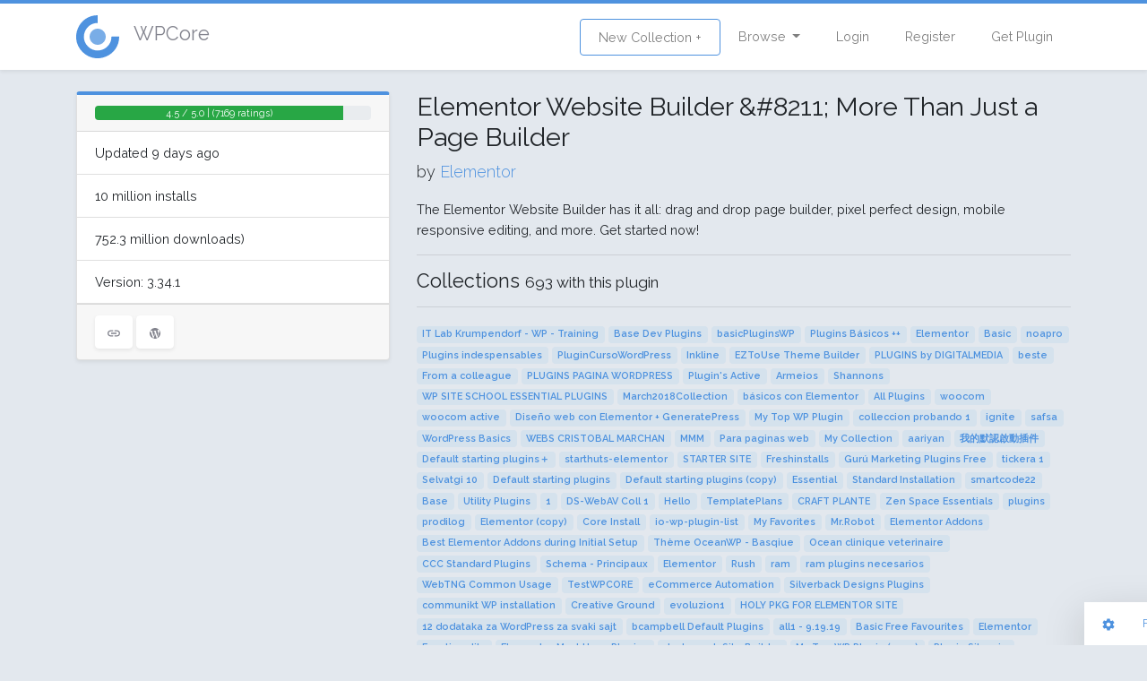

--- FILE ---
content_type: text/html; charset=UTF-8
request_url: https://wpcore.com/plugin/elementor
body_size: 20866
content:
<!DOCTYPE html>
<html lang="en">
<head>
    <!-- Global site tag (gtag.js) - Google Analytics -->
    <script async src="https://www.googletagmanager.com/gtag/js?id=UA-220684-74"></script>
    <script>
        window.dataLayer = window.dataLayer || [];
        function gtag(){dataLayer.push(arguments);}
        gtag('js', new Date());

        gtag('config', 'UA-220684-74');
    </script>
    <meta charset="utf-8">
    <meta http-equiv="X-UA-Compatible" content="IE=edge">
    <meta name="viewport" content="width=device-width, initial-scale=1">

    <!-- CSRF Token -->
    <meta name="csrf-token" content="3Afbcn6C5gUaPvdd41YyD4u5MRFePfby4dUsQZHj">

    <title>Elementor Website Builder &amp;#8211; More Than Just a Page Builder - WordPress Plugin
 | WPCore.com</title>
    <meta property="og:title" content="Elementor Website Builder &amp;#8211; More Than Just a Page Builder - WordPress Plugin
" />

    <meta name="description" content="The Elementor Website Builder has it all: drag and drop page builder, pixel perfect design, mobile responsive editing, and more. Get started now!">
    <meta name="keywords" content="wordpress plugin management, bulk plugin upload, bulk plugin install, install profiles">

    <!-- Scripts -->
    <script src="/js/app.js?id=7df9aadcce6920d05b70" defer></script>

    <!-- Fonts -->
    <link rel="dns-prefetch" href="https://fonts.gstatic.com">
    <link href="https://fonts.googleapis.com/css?family=Raleway:300,400,600" rel="stylesheet" type="text/css">

    <!-- Styles -->
    <link href="/css/app.css?id=33b83fff324cf439d514" rel="stylesheet">
    </head>
<body class="layout-grid">
<div id="app" class="app-wrapper">
        <div id="header">
        <nav class="navbar navbar-expand-md navbar-light navbar-wpcore">
	<div class="container">
		<a class="d-flex align-items-center navbar-brand" href="https://wpcore.com">
			<svg class="wpcicon" id="icon.fw-Page%201" viewBox="0 0 48 48" style="background-color:#ffffff00" version="1.1"
	 xmlns="http://www.w3.org/2000/svg" xmlns:xlink="http://www.w3.org/1999/xlink" xml:space="preserve"
	 x="0px" y="0px" width="48px" height="48px"
	>
	<g id="Background">
		<g>
			<path class="svg-logo-outter" d="M 39.3495 23.8809 C 39.3989 30.2505 35.825 35.6776 29.9539 38.1483 C 24.0828 40.6189 17.7038 39.3803 13.184 34.892 C 8.6641 30.4037 7.3809 24.0334 9.8104 18.1452 C 12.24 12.257 17.6419 8.6452 24.0117 8.65 L 24.0182 0 C 14.059 -0.0076 5.613 5.6396 1.8143 14.846 C -1.9843 24.0523 0.0221 34.0123 7.0889 41.0298 C 14.1557 48.0474 24.1295 49.984 33.309 46.1211 C 42.4886 42.2581 48.0765 33.7728 47.9993 23.8138 L 39.3495 23.8809 Z" fill="#65a7d0"/>
		</g>
		<path class="svg-logo-inner" id="Ellipse" d="M 15 24 C 15 19.0294 19.0294 15 24 15 C 28.9706 15 33 19.0294 33 24 C 33 28.9706 28.9706 33 24 33 C 19.0294 33 15 28.9706 15 24 Z" fill="#65a7d0"/>
	</g>
	<g id="Layer%201">
	</g>
</svg> <span class="h4 pl-3 text-secondary">WPCore</span>
		</a>
		<button class="navbar-toggler" type="button" data-toggle="collapse" data-target="#navbarSupportedContent" aria-controls="navbarSupportedContent" aria-expanded="false" aria-label="Toggle navigation">
			<span class="navbar-toggler-icon"></span>
		</button>
		<div class="collapse navbar-collapse" id="navbarSupportedContent">
			<ul class="navbar-nav mr-auto">
								<!-- Team wtuff -->
			</ul>
			<ul class="navbar-nav ml-auto">
				<li class="nav-item ">
					<a class="nav-link btn btn-outline-primary" href="https://wpcore.com/collections/create">New Collection +</a>
				</li>
				<li class="nav-item dropdown">
					<a id="browse-dropdown" class="nav-link dropdown-toggle" href="#" role="button" data-toggle="dropdown" aria-haspopup="true" aria-expanded="false" v-pre>
						Browse
					</a>

					<div class="dropdown-menu dropdown-menu-right" aria-labelledby="browse-dropdown">
						<a class="dropdown-item " href="https://wpcore.com/collections">
							Public Collections
						</a>
						<a class="dropdown-item " href="https://wpcore.com/plugin-directory">
							WordPress plugins
						</a>
					</div>
				</li>
				<!-- Authentication Links -->
									<li class="nav-item ">
						<a class="nav-link" href="https://wpcore.com/login">Login</a>
					</li>
					<li class="nav-item ">
						<a class="nav-link" href="https://wpcore.com/register">Register</a>
					</li>
					<li class="nav-item">
						<a class="nav-link" href="https://wpcore.com/download">Get Plugin</a>
					</li>
							</ul>
		</div>
	</div>
</nav>
    </div>
    <main id="content">
        <div  class="py-4">
           <div class="container">
	<div class="row">
		<div class="col-md-4">
						<div class="card">
				<div class="card-header">
					
		<div class="progress">
			<div class="progress-bar bg-success" role="progressbar" aria-valuenow="90" aria-valuemin="0" aria-valuemax="100" style="width:90%;">
				<span>4.5 / 5.0 | (7169 ratings)</span>
			</div>
		</div>
				</div>
				<ul class="list-group list-group-flush">
					<li class="list-group-item">Updated 9 days ago</li>
											<li class="list-group-item">10 million installs</li>
						<li class="list-group-item">752.3 million downloads)</li>
										<li class="list-group-item">Version: 3.34.1</li>
				</ul>
				<div class="card-footer">
					<div class="card-tools">
						<a href="https://elementor.com/?utm_source=wp-plugins&amp;utm_campaign=plugin-uri&amp;utm_medium=wp-dash" class="btn btn-secondary" target="_blank" rel="nofollow"><ion-icon name="link"></ion-icon></a>

						<a href="http://wordpress.org/plugins/elementor"  class="btn btn-secondary" target="_blank"><ion-icon name="logo-wordpress"></ion-icon></a>
					</div>
				</div>
			</div>
		</div>
		<div class="col-md-8">
			<h2><i class="fa fa-cubes fa-fw"></i> Elementor Website Builder &amp;#8211; More Than Just a Page Builder</h2>
			<p class="lead nobottom">by <a href="https://profiles.wordpress.org/elemntor/">Elementor</a></p>
			The Elementor Website Builder has it all: drag and drop page builder, pixel perfect design, mobile responsive editing, and more. Get started now!
			<hr/>
							<h4>Collections <small>693 with this plugin</small></h4>
				<hr>
															<span class="badge badge-light"><a href="/collections/cQCz3GBqaMsOIOnLGett">IT Lab Krumpendorf - WP - Training</a></span>
																				<span class="badge badge-light"><a href="/collections/rf0x559F4FwfzEE8Nonz">Base Dev Plugins</a></span>
																				<span class="badge badge-light"><a href="/collections/RDDDseusnNja4uikvK5Q">basicPluginsWP</a></span>
																				<span class="badge badge-light"><a href="/collections/lPUFs1nNGo0RMa9tVqd1">Plugins Básicos ++</a></span>
																				<span class="badge badge-light"><a href="/collections/YSmPGNYoaBwCg8uiRlqW">Elementor</a></span>
																				<span class="badge badge-light"><a href="/collections/FHHzm2mPujeKlbcseuVm">Basic</a></span>
																				<span class="badge badge-light"><a href="/collections/bqMgcK8la4uxDPKWb4hM">noapro</a></span>
																				<span class="badge badge-light"><a href="/collections/EYJ2p0v0KfwGNnUNzvV7">Plugins indespensables</a></span>
																				<span class="badge badge-light"><a href="/collections/SpdMOVb1yuDEDA8JVzG9">PluginCursoWordPress</a></span>
																				<span class="badge badge-light"><a href="/collections/oeDfmFWHUcJ4SNnGIicy">Inkline</a></span>
																				<span class="badge badge-light"><a href="/collections/ncXPdTfineGMsrOUfa5w">EZToUse Theme Builder</a></span>
																				<span class="badge badge-light"><a href="/collections/DiPFMcNCez5P1bqPdxJF">PLUGINS by DIGITALMEDIA</a></span>
																				<span class="badge badge-light"><a href="/collections/yonxUIEvYGFLajJwyilw">beste</a></span>
																				<span class="badge badge-light"><a href="/collections/DFdrd8hq8ohZgHtz8UPx">From a colleague</a></span>
																				<span class="badge badge-light"><a href="/collections/8S3aFUU8UnCrhdAFEfh4">PLUGINS PAGINA WORDPRESS</a></span>
																				<span class="badge badge-light"><a href="/collections/KclFn1tEAHMFlBKfKS0m">Plugin&#039;s Active</a></span>
																				<span class="badge badge-light"><a href="/collections/0YcLoDB2gLJP5MxXAlfl">Armeios</a></span>
																				<span class="badge badge-light"><a href="/collections/B9YcsR06cxCove9r1FCC">Shannons</a></span>
																				<span class="badge badge-light"><a href="/collections/LsiW0osx5cyJonaKjMym">WP SITE SCHOOL ESSENTIAL PLUGINS</a></span>
																				<span class="badge badge-light"><a href="/collections/h3fGS08pTz9cJltjU8dN">March2018Collection</a></span>
																				<span class="badge badge-light"><a href="/collections/FazRnqqMMGqYyCmeT5Ow">básicos con Elementor</a></span>
																				<span class="badge badge-light"><a href="/collections/QHT1EnAbcnjaIZmNYTIY">All Plugins</a></span>
																				<span class="badge badge-light"><a href="/collections/dws1br9gFXoCSaOMuGrh">woocom</a></span>
																				<span class="badge badge-light"><a href="/collections/qPkyNCulrHiPLIQukUFq">woocom active</a></span>
																				<span class="badge badge-light"><a href="/collections/QjhobkLl5d6FmEffcUJN">Diseño web con Elementor + GeneratePress</a></span>
																				<span class="badge badge-light"><a href="/collections/pi8mVOSAZPixWgGgQ3FV">My Top WP Plugin </a></span>
																				<span class="badge badge-light"><a href="/collections/V1VAYFJFkgX9iJo7vTwR">colleccion probando 1</a></span>
																				<span class="badge badge-light"><a href="/collections/hhHCRgZJB0LxeJIoQIvH">ignite</a></span>
																				<span class="badge badge-light"><a href="/collections/XS0LhKh0AtCf7cjP7Mhr">safsa</a></span>
																				<span class="badge badge-light"><a href="/collections/QyRRfcrrHinEksH5ZSGr">WordPress Basics</a></span>
																				<span class="badge badge-light"><a href="/collections/0pecMLmHMR9PVmSwD973">WEBS  CRISTOBAL MARCHAN</a></span>
																				<span class="badge badge-light"><a href="/collections/ulOdScGjNiFgHwGaisQU">MMM</a></span>
																				<span class="badge badge-light"><a href="/collections/r3cHc6MOfqklEPOv3ayK">Para paginas web</a></span>
																				<span class="badge badge-light"><a href="/collections/k3i8L4whfwTELEhMRRXH">My Collection</a></span>
																				<span class="badge badge-light"><a href="/collections/GRWdtLN1YBTBqY9Bk1Qx">aariyan</a></span>
																				<span class="badge badge-light"><a href="/collections/ajlBfNvl4dto62hUZBtT">我的默認啟動插件</a></span>
																				<span class="badge badge-light"><a href="/collections/HZw7Ay5su97YrOTy1N83">Default starting plugins＋</a></span>
																				<span class="badge badge-light"><a href="/collections/AHSDTxoNnBcMtxlcgHbT">starthuts-elementor</a></span>
																				<span class="badge badge-light"><a href="/collections/6Mww8RxK00GfGtSX6KN4">STARTER SITE</a></span>
																				<span class="badge badge-light"><a href="/collections/cA7IiwZUk7zaWZtarQvP">Freshinstalls</a></span>
																				<span class="badge badge-light"><a href="/collections/jLT58AHxAPK387Mn92rc">Gurú Marketing Plugins Free</a></span>
																				<span class="badge badge-light"><a href="/collections/naR4EBU4UlovS9DnVhQc">tickera 1</a></span>
																				<span class="badge badge-light"><a href="/collections/Gd4eguj6W8P8YVl8Bm1M">Selvatgi 10</a></span>
																				<span class="badge badge-light"><a href="/collections/jP7qGTUYWf29TKmGannX">Default starting plugins</a></span>
																				<span class="badge badge-light"><a href="/collections/JNupIkU0RTt3dX7xodFq">Default starting plugins (copy)</a></span>
																				<span class="badge badge-light"><a href="/collections/yCGn8NCCf7VqHfo6qmxY">Essential</a></span>
																				<span class="badge badge-light"><a href="/collections/vMAA5wIP0BYwq1HEmtyJ">Standard Installation</a></span>
																				<span class="badge badge-light"><a href="/collections/0lxC6b96gbvcDXsrXqOG">smartcode22</a></span>
																				<span class="badge badge-light"><a href="/collections/kE4RKmXRsM1NqN20KdtA">Base</a></span>
																				<span class="badge badge-light"><a href="/collections/XkDe6v3XuVMr5pPX0Whz">Utility Plugins</a></span>
																				<span class="badge badge-light"><a href="/collections/Pxha99iamcI2tXKg3YDr">1</a></span>
																				<span class="badge badge-light"><a href="/collections/zlKshI2ucvy2nQ8Q9Vya">DS-WebAV Coll 1</a></span>
																				<span class="badge badge-light"><a href="/collections/AEM8H3CseXh7E9WnmRQS">Hello</a></span>
																				<span class="badge badge-light"><a href="/collections/GM8qhckCw3B3EXrZ4NW5">TemplatePlans</a></span>
																				<span class="badge badge-light"><a href="/collections/4DzB4Go2zfVpIc9PoV2f">CRAFT PLANTE</a></span>
																				<span class="badge badge-light"><a href="/collections/ksLRkPlMcVzfDxTXjiXU">Zen Space Essentials</a></span>
																				<span class="badge badge-light"><a href="/collections/06LDCPVTrMKWDDdJNqBZ">plugins</a></span>
																				<span class="badge badge-light"><a href="/collections/ENIxK21sGaBRinfcFlBw">prodilog</a></span>
																				<span class="badge badge-light"><a href="/collections/mxvjqr9BnKJSci8ecs4e">Elementor (copy)</a></span>
																				<span class="badge badge-light"><a href="/collections/CPzg38qbnxna1R4KeDJ7">Core Install</a></span>
																				<span class="badge badge-light"><a href="/collections/nweJo2VIGM0UWu82ca54">io-wp-plugin-list</a></span>
																				<span class="badge badge-light"><a href="/collections/kjh97pG3EX3FMVGowJfI">My Favorites</a></span>
																				<span class="badge badge-light"><a href="/collections/HVXxrBzVYxNRwdM04Xkr">Mr.Robot</a></span>
																				<span class="badge badge-light"><a href="/collections/5WQSlSejyKaxJieFMcoZ">Elementor Addons</a></span>
																				<span class="badge badge-light"><a href="/collections/QxnVJIBbuATxvRaJZaJI">Best Elementor Addons during Initial Setup</a></span>
																				<span class="badge badge-light"><a href="/collections/yuGmltbcpttn0ifQ1lQJ">Thème OceanWP - Basqiue</a></span>
																				<span class="badge badge-light"><a href="/collections/xXZoI7IqYKd2UkeaWcIF">Ocean clinique veterinaire</a></span>
																				<span class="badge badge-light"><a href="/collections/P3L8xG7XfIArLOsILB3K">CCC Standard Plugins</a></span>
																				<span class="badge badge-light"><a href="/collections/SUXr3getU791k6PLTsX6">Schema - Principaux</a></span>
																				<span class="badge badge-light"><a href="/collections/AmeHj415QsbGAcrSZ9tA">Elementor</a></span>
																				<span class="badge badge-light"><a href="/collections/UqASTFEndnalrcnLRpQu">Rush</a></span>
																				<span class="badge badge-light"><a href="/collections/zG21IsXJJXRcasuOTMGU">ram</a></span>
																				<span class="badge badge-light"><a href="/collections/fdbqB7CUz3s6cnDfzwme">ram plugins necesarios</a></span>
																				<span class="badge badge-light"><a href="/collections/DJZsi2kaz6eskC5ZgNBJ">WebTNG Common Usage</a></span>
																				<span class="badge badge-light"><a href="/collections/yqmMDb2XiwgiOnRH4SUx">TestWPCORE</a></span>
																				<span class="badge badge-light"><a href="/collections/5YxRzlgMJVh21zEBXuCl">eCommerce Automation</a></span>
																				<span class="badge badge-light"><a href="/collections/0IcnDVaFd8R2g7HQDpff">Silverback Designs Plugins</a></span>
																				<span class="badge badge-light"><a href="/collections/GMsUdoaRVVjUuwALlzuP">communikt WP installation</a></span>
																				<span class="badge badge-light"><a href="/collections/RBW4L5gwUmf5qgajhItl">Creative Ground</a></span>
																				<span class="badge badge-light"><a href="/collections/RDpgCyxNDIm8XGnWVufU">evoluzion1</a></span>
																				<span class="badge badge-light"><a href="/collections/JAVxFPhbIY3XyQWNgd7s">HOLY PKG FOR ELEMENTOR SITE</a></span>
																				<span class="badge badge-light"><a href="/collections/aSXiJygTA5dcX9XPcbni">12 dodataka za WordPress za svaki sajt</a></span>
																				<span class="badge badge-light"><a href="/collections/OfDSy2tLvAu402GIuDr0">bcampbell Default Plugins</a></span>
																				<span class="badge badge-light"><a href="/collections/ZnQolcQjMLrOSabJClC3">all1 - 9.19.19</a></span>
																				<span class="badge badge-light"><a href="/collections/nhonwd9u7toX6IUxZsqn">Basic Free Favourites</a></span>
																				<span class="badge badge-light"><a href="/collections/JxAqxBxXXyEpDPXIervi">Elementor</a></span>
																				<span class="badge badge-light"><a href="/collections/LtfM4rYjnDlVRcEW47U3">Functionality</a></span>
																				<span class="badge badge-light"><a href="/collections/bXsy89rs7VzBhd3cKJPo">Elementor Must Have Plugins</a></span>
																				<span class="badge badge-light"><a href="/collections/zNIAuE87vCfwm6yCKr4A">deckerweb Site Builder</a></span>
																				<span class="badge badge-light"><a href="/collections/35p2NftGsbKxfmmEB7GB">My Top WP Plugin  (copy)</a></span>
																				<span class="badge badge-light"><a href="/collections/6s0LHwaAAcmVqgklIuRR">Plugin Silencio</a></span>
																				<span class="badge badge-light"><a href="/collections/DAXi9c9CH2HYIsC7ySEC">nileCartPlugins</a></span>
																				<span class="badge badge-light"><a href="/collections/7sTPnhryb0Io0ZOjLX8X">ash</a></span>
																				<span class="badge badge-light"><a href="/collections/FBA1Rvyr2sj3jujpZtO5">DIGISTOOR Wealth Builder Don&#039;t Talk the Talk, Walk It!</a></span>
																				<span class="badge badge-light"><a href="/collections/YsFOCX1WaDTemfUbas04">Silverback Designs Plugins (copy)</a></span>
																				<span class="badge badge-light"><a href="/collections/D9ugLjTu0GOTi8MfATzu">Website Setup</a></span>
																				<span class="badge badge-light"><a href="/collections/Dc9ZhZFUBrONx9S6PTu5">Revealed Starter</a></span>
																				<span class="badge badge-light"><a href="/collections/VEc63FYhD00jytwRoJ3B">Ss Plugins</a></span>
																				<span class="badge badge-light"><a href="/collections/CkS3w9sACKyzAOsy4Ehg">Astrobee</a></span>
																				<span class="badge badge-light"><a href="/collections/kBKd0hxWQF0rCiJl2aGO">zapestnice-plugs</a></span>
																				<span class="badge badge-light"><a href="/collections/jYEzuhxen3EFvUgO2S5P">Elementor (11-2019) (copy)</a></span>
																				<span class="badge badge-light"><a href="/collections/VzZMp2i0q3IYvV9jRm2s">quy&#039;s plugins</a></span>
																				<span class="badge badge-light"><a href="/collections/HV6aIrttappwPIUEg2It">woocom active (copy)</a></span>
																				<span class="badge badge-light"><a href="/collections/LiiBZbZfzfH9YiOM5MaQ">Startig plugins</a></span>
																				<span class="badge badge-light"><a href="/collections/xVWWKakC6KNHc9KcVg7V">elementor-vanilla</a></span>
																				<span class="badge badge-light"><a href="/collections/H632SVfBllRZ59067Fig">Core Plugins - Local</a></span>
																				<span class="badge badge-light"><a href="/collections/azVljmEF0r6a96uUjUDA">Página informativa</a></span>
																				<span class="badge badge-light"><a href="/collections/SRlIWCuq81EqTl211CNR">posts</a></span>
																				<span class="badge badge-light"><a href="/collections/v3KSfL4TDZvLCUD0KvPO">email</a></span>
																				<span class="badge badge-light"><a href="/collections/DC6sLycTIFgn6VWN9zJF">base</a></span>
																				<span class="badge badge-light"><a href="/collections/EXYEHTw1pkemKkGBzZeY">Best Practice</a></span>
																				<span class="badge badge-light"><a href="/collections/eJoAsD6XefkL99xzcWQE">ForSale</a></span>
																				<span class="badge badge-light"><a href="/collections/HdEokPvk66nfWreWW5yM">Elementor</a></span>
																				<span class="badge badge-light"><a href="/collections/6LiYCeOLJWs51oQeTfyS">Base sito</a></span>
																				<span class="badge badge-light"><a href="/collections/GwXgNeOFdaDbiIJtH7Bo">ForSale (Original)</a></span>
																				<span class="badge badge-light"><a href="/collections/RN0IYJLJEQGj7GVIQW5P">OBC One</a></span>
																				<span class="badge badge-light"><a href="/collections/5xIJ4HfHWj7OUjCpJ9dm">OBC Complete</a></span>
																				<span class="badge badge-light"><a href="/collections/tyM2gT9SbjWdtZd269Zh">Vtičniki 1</a></span>
																				<span class="badge badge-light"><a href="/collections/RzcygAu2Lqfex0yqqllo">plugin wordpress</a></span>
																				<span class="badge badge-light"><a href="/collections/7UbPzK2XqJvVYBtoNydN">Tunapandanet elearning plugins</a></span>
																				<span class="badge badge-light"><a href="/collections/vOPIBk5JBVWP77I6RprA">PluginCursoWordPress (copy)</a></span>
																				<span class="badge badge-light"><a href="/collections/KpRwn7YRwR7gDXS0jaKP">PluginCursoWordPress (copy) (copy)</a></span>
																				<span class="badge badge-light"><a href="/collections/TdCANqpT4mo5lVLqlqV2">My Favorites (copy)</a></span>
																				<span class="badge badge-light"><a href="/collections/23bkpume2g7F3orNVtWK">Basic</a></span>
																				<span class="badge badge-light"><a href="/collections/ZAu0r2AqaWPa35YNSSqQ">Essential plugins</a></span>
																				<span class="badge badge-light"><a href="/collections/1AfTyR55E9c4w7Bxkka4">Essential plugins (copy)</a></span>
																				<span class="badge badge-light"><a href="/collections/vTSyoN7caZODYkAd02ds">Minimum Plan (Multi-Language)</a></span>
																				<span class="badge badge-light"><a href="/collections/nQJULULGYbmKQl5UADQG">Мои плагины</a></span>
																				<span class="badge badge-light"><a href="/collections/ibCwFKJfllrif0lJ2FT7">my plugins</a></span>
																				<span class="badge badge-light"><a href="/collections/G9tfpQAM7CSLHf0EPEID">Informativa</a></span>
																				<span class="badge badge-light"><a href="/collections/zuv31V8UCRNF9il6GD5d">JansWordpressCore</a></span>
																				<span class="badge badge-light"><a href="/collections/o2SGu2uNL91PBSS3jd8O">Elementor + Astra default bundle</a></span>
																				<span class="badge badge-light"><a href="/collections/98YDDzrVfGUsF3l52483">Nicola232</a></span>
																				<span class="badge badge-light"><a href="/collections/VAltNpWPF8nQXGEXCgkA">Basic Plugins</a></span>
																				<span class="badge badge-light"><a href="/collections/8CJxn26otrWcQzcGjqsb">Niko plugin di avvio</a></span>
																				<span class="badge badge-light"><a href="/collections/ZS0gUzjQc1BgmTniByiM">elementor</a></span>
																				<span class="badge badge-light"><a href="/collections/EPlEVBKbSNCmScMS0h2p">Plugins Aladid WEB</a></span>
																				<span class="badge badge-light"><a href="/collections/mFKeGn7k4AJ68n0vzVcy">all plugins</a></span>
																				<span class="badge badge-light"><a href="/collections/CYnJhsng1FZUBqzZmZla">plugin collection</a></span>
																				<span class="badge badge-light"><a href="/collections/REEzpCY1y9P7m38Yg0st">Catalog Plugins</a></span>
																				<span class="badge badge-light"><a href="/collections/sCKsjoErAnJnk854hAzL">Catalog Plugins (copy)</a></span>
																				<span class="badge badge-light"><a href="/collections/JgOeakGJRm53yo5Jm2J5">fdhstaging</a></span>
																				<span class="badge badge-light"><a href="/collections/JrD1LDmeIGuFnxDLDttf">Plugins pensando bonito</a></span>
																				<span class="badge badge-light"><a href="/collections/IgESTPoga0DDOb9KBNdt">gjasj jasgd</a></span>
																				<span class="badge badge-light"><a href="/collections/4y7eHePkXlrDPfeUFqx0">wgejf kewhrke</a></span>
																				<span class="badge badge-light"><a href="/collections/spqKM5QwpdP0GmgcSrdJ">fwfrwrwe</a></span>
																				<span class="badge badge-light"><a href="/collections/I0Gjdu3gCkJcIOUSz1a8">Elementor Free</a></span>
																				<span class="badge badge-light"><a href="/collections/fhZ5hwcjcdsIYBm4SFb1">fwf fwa egrew</a></span>
																				<span class="badge badge-light"><a href="/collections/nYKYPMH6ytx85GuDP0Dd">letzte</a></span>
																				<span class="badge badge-light"><a href="/collections/Y9IeaiXC0ftpPZ9xowIC">WordPress Plugins</a></span>
																				<span class="badge badge-light"><a href="/collections/YBkkZN9Jx1s5jg6uhBd8">WordPress Plugins - 1</a></span>
																				<span class="badge badge-light"><a href="/collections/cHhGYRyXWZHA9GmZvDVc">WordPress Plugins</a></span>
																				<span class="badge badge-light"><a href="/collections/t2omOll3zAaumG8FLK14">Alex 1</a></span>
																				<span class="badge badge-light"><a href="/collections/yqBGgF4El8tQNefcBjKR">EGM Websites</a></span>
																				<span class="badge badge-light"><a href="/collections/S2UQFOCP9tE0wAendn9a">Standard</a></span>
																				<span class="badge badge-light"><a href="/collections/EUuBD5SYaDtJZK88VpPV">Essential</a></span>
																				<span class="badge badge-light"><a href="/collections/BNSorQWn2UOAMvdxkiue">Essentials</a></span>
																				<span class="badge badge-light"><a href="/collections/0ip35H28ANrrpJKBeaOf">Standart</a></span>
																				<span class="badge badge-light"><a href="/collections/673tz2qBDd1urZkOJTjl">New Installation</a></span>
																				<span class="badge badge-light"><a href="/collections/4pYR9pgKtLycsWgQ0yBf">mariahilf-child</a></span>
																				<span class="badge badge-light"><a href="/collections/VL9wkrqnHmaiinkiLmZS">Startup collection</a></span>
																				<span class="badge badge-light"><a href="/collections/9zcex9YVXyAf0p9kjeVL">siti</a></span>
																				<span class="badge badge-light"><a href="/collections/LK9qNQrYkUBmnW1s8gVE">Plugins Básicos</a></span>
																				<span class="badge badge-light"><a href="/collections/1dadaTNl6X5PFznjBKC8">All collection</a></span>
																				<span class="badge badge-light"><a href="/collections/GeNltyDJnp3OVMtbxhpY">Elementor Pro 01a</a></span>
																				<span class="badge badge-light"><a href="/collections/gwxNV9Si1sGnue4dJXd0">EskwelaOnline - 3 Day Wordpress for Beginners Workshop</a></span>
																				<span class="badge badge-light"><a href="/collections/xPMO34NNdnfDEpeVypf1">Me2</a></span>
																				<span class="badge badge-light"><a href="/collections/4zeNfVEDzqQffeqyMpOx">Kiyoshi SHOP</a></span>
																				<span class="badge badge-light"><a href="/collections/ZoAI8IslIMD9QUqNcAx2">Esenciales</a></span>
																				<span class="badge badge-light"><a href="/collections/sgoJJRjq2pBpyTRmuCEV">egg</a></span>
																				<span class="badge badge-light"><a href="/collections/glj9KMLkruW3xeCrqyev">Essentials</a></span>
																				<span class="badge badge-light"><a href="/collections/yAKWYa5s8tu08wesTr3Q">Elementor Basics</a></span>
																				<span class="badge badge-light"><a href="/collections/is15cSGmabmTVMBDZwDb">Mes Plugins WP</a></span>
																				<span class="badge badge-light"><a href="/collections/875ju0Y60mr0d0VuR6PD">New Service Website</a></span>
																				<span class="badge badge-light"><a href="/collections/qyNmWvDIf3xUzuua8D5v">Antiepidemic dashboard - active plugins</a></span>
																				<span class="badge badge-light"><a href="/collections/09ckSXaJb6hoEVMf8Z5w">Landing Page plugins</a></span>
																				<span class="badge badge-light"><a href="/collections/ZODoBk4iVySeQfPVdYCr">NSA</a></span>
																				<span class="badge badge-light"><a href="/collections/0f8bFwhIcjC4mmbm8Tbg">Hafeez Ecom Essentials (copy)</a></span>
																				<span class="badge badge-light"><a href="/collections/oyDplkc2Wm4qOl9YCyTE">Hafeez Ecom Essentials (copy) (copy)</a></span>
																				<span class="badge badge-light"><a href="/collections/7o4pbDieV1S7hgMGdGbt">Core Plugins</a></span>
																				<span class="badge badge-light"><a href="/collections/KZCQA7bXpUPdLuAYuKVZ">Old page</a></span>
																				<span class="badge badge-light"><a href="/collections/onlMQcdqINxUqNWjTwvP">twinPlug-in</a></span>
																				<span class="badge badge-light"><a href="/collections/vM1FeLTuCeQENlGFpKoJ">Plugins Básicos</a></span>
																				<span class="badge badge-light"><a href="/collections/GoJfPShNrBTj6yI2bxBJ">Halim Ecom</a></span>
																				<span class="badge badge-light"><a href="/collections/z0vzlTcGG3sR0TCaaz9I">WP Main Plugins</a></span>
																				<span class="badge badge-light"><a href="/collections/5YiR6Tk4LUHwMxIHZCLV">Hafeez Ecom Essentials (copy) (copy) (copy)</a></span>
																				<span class="badge badge-light"><a href="/collections/kS2j7hY1ybgDf6WAa0NZ">WP Plugins Tiendas</a></span>
																				<span class="badge badge-light"><a href="/collections/hQGKQvEHj6BfUBTjtwZE">Elemntor , JetEngine, Ravin</a></span>
																				<span class="badge badge-light"><a href="/collections/kAeZGzvTEiHByngJqeJ4">Anas Ecom Plugin Essentials</a></span>
																				<span class="badge badge-light"><a href="/collections/nnbZ58UwNodvi7Uza8M5">Websites</a></span>
																				<span class="badge badge-light"><a href="/collections/gu155HLQU3FmbBkLCqsv">WEBSITES 2020</a></span>
																				<span class="badge badge-light"><a href="/collections/JdY3zshfkc4Gm8q7L70u">My Favorites (copy)</a></span>
																				<span class="badge badge-light"><a href="/collections/1peORTwWk7HBPViaOvG2">My Favorites (copy) (copy)</a></span>
																				<span class="badge badge-light"><a href="/collections/zF268i1U8O3Dk25Gytoz">Plugins 1</a></span>
																				<span class="badge badge-light"><a href="/collections/kRZzLEA1LyCV48TATi4g">Safco</a></span>
																				<span class="badge badge-light"><a href="/collections/I9rUANyI9RhzLmpJYOPY">WordPress Builder</a></span>
																				<span class="badge badge-light"><a href="/collections/xetZJVrOTAtyatGjUYPl">Base Pluguins</a></span>
																				<span class="badge badge-light"><a href="/collections/xypNAynjRWaMsFDcAf6H">Elementor</a></span>
																				<span class="badge badge-light"><a href="/collections/zloWUKVvhtw5NEr2WyYH">Primary</a></span>
																				<span class="badge badge-light"><a href="/collections/l9XSy3wYhFMxafdITxNi">Must Have Plugins</a></span>
																				<span class="badge badge-light"><a href="/collections/MBszmcPF6xMeW1mcLGHa">Mass Page Builders</a></span>
																				<span class="badge badge-light"><a href="/collections/YT6XwDH6WRfMKXf9wqfP">Mass Page Builders (copy)</a></span>
																				<span class="badge badge-light"><a href="/collections/g0GkCFZJPEfEwyfXPXZ6">photography</a></span>
																				<span class="badge badge-light"><a href="/collections/Tf55gWIPjmtNbdDvHJbV">WP STandard</a></span>
																				<span class="badge badge-light"><a href="/collections/njbiOfq2ZbwIgJgUSFHM">Elementor</a></span>
																				<span class="badge badge-light"><a href="/collections/26Tkh3UMIbjnrEsr4XMr">Pentru Bloguri</a></span>
																				<span class="badge badge-light"><a href="/collections/rAYQpKqxIKtX5PKapqMh">My E-Commerce Collection</a></span>
																				<span class="badge badge-light"><a href="/collections/TM9qsBgYqsUrDtgpIMLp">Favoriten</a></span>
																				<span class="badge badge-light"><a href="/collections/Eml8WI9SDhQXG7rZcVx5">lokilo</a></span>
																				<span class="badge badge-light"><a href="/collections/ZzJxxsqGfXWAMXbC5vML">7.23</a></span>
																				<span class="badge badge-light"><a href="/collections/kZnO2htmd7WNAY96d4wG">CDI Default 2020</a></span>
																				<span class="badge badge-light"><a href="/collections/lWswWfawcyWNNNDdHCyP">WP Avenca Link</a></span>
																				<span class="badge badge-light"><a href="/collections/nvVTWIA04HqZGXFQm53P">Wordpress Plugins 4 - Elementor</a></span>
																				<span class="badge badge-light"><a href="/collections/hO0DpoptDkLzgERwNllO">Essentials</a></span>
																				<span class="badge badge-light"><a href="/collections/uoMPlFRdbWXWDSvp9SMF">Bully Finder Website</a></span>
																				<span class="badge badge-light"><a href="/collections/uCc0qYHRodTVxPioZm02">Hafeez Ecom Essentials (copy) (copy)</a></span>
																				<span class="badge badge-light"><a href="/collections/64YDLtiy2M87fsKHNaqg">Alexis Océan Digital</a></span>
																				<span class="badge badge-light"><a href="/collections/Zdsv7hEXIhZOg7jlFKLE">Elementor + Astra default bundle (copy)</a></span>
																				<span class="badge badge-light"><a href="/collections/uUlaxW29TbLfjMLC7qml">Core Plugins</a></span>
																				<span class="badge badge-light"><a href="/collections/flY4fK7OimNfa3Z6xfBe">Site Elementor VISUAL</a></span>
																				<span class="badge badge-light"><a href="/collections/dVksCCUfMnxHp8RtRdp8">Innerworks Websites</a></span>
																				<span class="badge badge-light"><a href="/collections/TtkiB3AHFstdoI4mFZiP">Ultimate Author</a></span>
																				<span class="badge badge-light"><a href="/collections/HIjiBbjMMq7R1JOj0sD2">End</a></span>
																				<span class="badge badge-light"><a href="/collections/o15qSB8s7RXEj0d0EVLL">WooCommerce</a></span>
																				<span class="badge badge-light"><a href="/collections/IRf3SkWqCwh5ObjA0hMv">Website</a></span>
																				<span class="badge badge-light"><a href="/collections/gaxX3GpiwP7nc1WIzM0Q">Wp Plugin</a></span>
																				<span class="badge badge-light"><a href="/collections/VcVuBwsEipKaSInNHtIK">Medipoint plugins</a></span>
																				<span class="badge badge-light"><a href="/collections/LvxIkJmpbDrwpaaMyEC2">EBO</a></span>
																				<span class="badge badge-light"><a href="/collections/JtRxsnU2yp6YS7SMv1Fp">一括インストール</a></span>
																				<span class="badge badge-light"><a href="/collections/nSgd7J43U5RiVqO82GMb">edistrict.me</a></span>
																				<span class="badge badge-light"><a href="/collections/eAIRUK6AVkp0adXo331J">E-commerce</a></span>
																				<span class="badge badge-light"><a href="/collections/MRjQJZz87iibbExbz8oX">ECWID ECOMMERCE</a></span>
																				<span class="badge badge-light"><a href="/collections/mVE4c1YGcgqbMkifGYeK">SEO</a></span>
																				<span class="badge badge-light"><a href="/collections/BffwYzniyAWfuQaxlJNg">Ultimate Author</a></span>
																				<span class="badge badge-light"><a href="/collections/brmGArRGUns0HYEbpsws">Basic Website Plugin Collection</a></span>
																				<span class="badge badge-light"><a href="/collections/1wukkgx2ClrU6udG2DG8">Normal Site</a></span>
																				<span class="badge badge-light"><a href="/collections/E03iGthuxK6QaNTUdQMk">WordPress Plugin Bundle PART TWO</a></span>
																				<span class="badge badge-light"><a href="/collections/bKSpHKr6ik70WRn64J4p">E - Elementor Base Bundle</a></span>
																				<span class="badge badge-light"><a href="/collections/IUDqJ4j2knQGf0HkDpcy">performance</a></span>
																				<span class="badge badge-light"><a href="/collections/JYJiwSctt7Pa5ot3Ih43">Default</a></span>
																				<span class="badge badge-light"><a href="/collections/ndInvPSFpTJPZmYbXtuy">october 2020 server linode cyberpanel</a></span>
																				<span class="badge badge-light"><a href="/collections/cJmPFS79DJB5odgCYfDI">Default (copy)</a></span>
																				<span class="badge badge-light"><a href="/collections/vuH2rxEyzJ39YNi1WiOq">m</a></span>
																				<span class="badge badge-light"><a href="/collections/slepWlcdCvAmqthP2WiO">DEBB setup</a></span>
																				<span class="badge badge-light"><a href="/collections/0L5cRKgYiUvnLtHMmaj6">Elementor</a></span>
																				<span class="badge badge-light"><a href="/collections/j9b5MbqB0alCSInwpQal">Elementor (copy)</a></span>
																				<span class="badge badge-light"><a href="/collections/VVKDwLkQSAzQkzEIA0gP">The Bake Artist</a></span>
																				<span class="badge badge-light"><a href="/collections/PCaRX2cZA5tsrOSEtOhl">ccmo2</a></span>
																				<span class="badge badge-light"><a href="/collections/7dAmpMTOWXmzZqRBf4B9">interactivewebs</a></span>
																				<span class="badge badge-light"><a href="/collections/4HGiLYcvO4QavQNmFOEs">for Elementor</a></span>
																				<span class="badge badge-light"><a href="/collections/vsXDcpv3vvxBwQAvI1Z3">Web Demo 2</a></span>
																				<span class="badge badge-light"><a href="/collections/fRuvjUraTQwx5ljE5EAK">Web design agency</a></span>
																				<span class="badge badge-light"><a href="/collections/17yQfjclCwtGVfSi5d7s">Basic Wordpress</a></span>
																				<span class="badge badge-light"><a href="/collections/VlfDjUG50BoJ1HLdq8Oh">Superbasic website</a></span>
																				<span class="badge badge-light"><a href="/collections/93DSzlbp2N0zn0wgBjzC">Superbasic website (copy)</a></span>
																				<span class="badge badge-light"><a href="/collections/9hq82qDd4SYsLCTHB4J9">base website plugin list</a></span>
																				<span class="badge badge-light"><a href="/collections/bcIUAMC0WXMupkPzggmo">Basic WP Installation</a></span>
																				<span class="badge badge-light"><a href="/collections/cLHfFmuPl1cY7gr4JMQf">WP Elementor 01a</a></span>
																				<span class="badge badge-light"><a href="/collections/aM719a6HbaWJCDHGWhhm">almost</a></span>
																				<span class="badge badge-light"><a href="/collections/RtMOEp0rGFFhxJt9TJVO">Elementor 2</a></span>
																				<span class="badge badge-light"><a href="/collections/6HSWCFNS2tGT1W8mLqaU">LQM Base</a></span>
																				<span class="badge badge-light"><a href="/collections/qsMQbRRi5fiBYXVKKFKs">Dynamic</a></span>
																				<span class="badge badge-light"><a href="/collections/L4v9S8cX6Wu8YQ7wsnHP">Story</a></span>
																				<span class="badge badge-light"><a href="/collections/ihhM1ZhnA7zaITzGRpNr">instigator</a></span>
																				<span class="badge badge-light"><a href="/collections/rmtJRThqEHRQJ7xTHRjt">Design Sava</a></span>
																				<span class="badge badge-light"><a href="/collections/oIBrq7kZGKYYjRUYU1mu">Design Sava (copy)</a></span>
																				<span class="badge badge-light"><a href="/collections/RN3WqG4F2nz7bRi6eSdJ">Hafeez Ecom Essentials (copy) (copy) (copy) (copy)</a></span>
																				<span class="badge badge-light"><a href="/collections/qaRKfsfOs3XprLS5w3Rb">NJN-ASA-PLUGINS</a></span>
																				<span class="badge badge-light"><a href="/collections/uvmpPNv3mvRSzI7EgWmW">Starter Collection</a></span>
																				<span class="badge badge-light"><a href="/collections/QCzAb16RNAOXkP1kCD3T">Landing Page</a></span>
																				<span class="badge badge-light"><a href="/collections/3QYhc7FebtmBvEChIvN0">base website plugin list (copy)</a></span>
																				<span class="badge badge-light"><a href="/collections/SBDz85jOqAusubpTelvM">base website plugin list (copy) (copy)</a></span>
																				<span class="badge badge-light"><a href="/collections/a4IZ8w3OFCjsUnZqE5v8">DD Landing Page</a></span>
																				<span class="badge badge-light"><a href="/collections/0ihqlCgr7z3bvvImRvSu">lox</a></span>
																				<span class="badge badge-light"><a href="/collections/xpTNjfzsRmOl9sQomYnz">test</a></span>
																				<span class="badge badge-light"><a href="/collections/ASE2vwbwuKxnjmJcm03e">Baseline...</a></span>
																				<span class="badge badge-light"><a href="/collections/wvexZLmpmdiSdTpES1Jk">OrcasWeb Standard Upload</a></span>
																				<span class="badge badge-light"><a href="/collections/zkBbbRh3Rtjmo2OCImP4">Noisy most used</a></span>
																				<span class="badge badge-light"><a href="/collections/vxgQolnN0Zw3zxb0YD8U">Standard Setup</a></span>
																				<span class="badge badge-light"><a href="/collections/8W5NGfj4usY0FjvwURy2">arcane type</a></span>
																				<span class="badge badge-light"><a href="/collections/VGWrcl4Ar931EO1nWL3p">Arcane</a></span>
																				<span class="badge badge-light"><a href="/collections/dQUJ8REdVArqrwP2p5Al">Offline Course</a></span>
																				<span class="badge badge-light"><a href="/collections/wcv0AOnkPXKCRsQQ6Jxi">SHS Basic Plugins</a></span>
																				<span class="badge badge-light"><a href="/collections/MEAZJiyWZy9Za2itNO3H">ProNerdz Basic</a></span>
																				<span class="badge badge-light"><a href="/collections/AH2QHJBHeGQv6AqMxBGV">Plugins-Avi1</a></span>
																				<span class="badge badge-light"><a href="/collections/efsaM8Qng2SD9NcR7PPL">Default starting plugins - Elementor</a></span>
																				<span class="badge badge-light"><a href="/collections/swrxDBaDmYnfZ3Uss2zk">Currently-testing</a></span>
																				<span class="badge badge-light"><a href="/collections/yMIanvkfEWoRIcmzToMn">Dev</a></span>
																				<span class="badge badge-light"><a href="/collections/gmw8A9FNWG6KYO2bePwT">Default starting plugins - Elementor</a></span>
																				<span class="badge badge-light"><a href="/collections/arMP3l7sHBjaMHUrEeJk">Default starting plugins - Elementor</a></span>
																				<span class="badge badge-light"><a href="/collections/LuJiIcDGB5fRE9i8lDce">TWK Pluginz. 2</a></span>
																				<span class="badge badge-light"><a href="/collections/iWGW15w6wPycCOGQbj31">TWK Pluginz. 2</a></span>
																				<span class="badge badge-light"><a href="/collections/oF3w2t1wv8osBCILsP5W">basic (elementor+gp)</a></span>
																				<span class="badge badge-light"><a href="/collections/OzDEXIHfFLr7pE26K7ek">aas</a></span>
																				<span class="badge badge-light"><a href="/collections/rfgV7kjnZ2bi8Y8VbLSc">asasa</a></span>
																				<span class="badge badge-light"><a href="/collections/cXpDeJao8IoxyrfNvhcL">asasa (copy)</a></span>
																				<span class="badge badge-light"><a href="/collections/hcMVhSEWnZVMi8GJkG54">asasa (copy) (copy)</a></span>
																				<span class="badge badge-light"><a href="/collections/f1mPTFVcVLvG77qeexP2">Thumbrand</a></span>
																				<span class="badge badge-light"><a href="/collections/0O0GI0irZD2zVdTOKTSB">Startup-Plugins</a></span>
																				<span class="badge badge-light"><a href="/collections/WtVGjV6ylgfF4OWqo5Ob">base website plugin list (copy)</a></span>
																				<span class="badge badge-light"><a href="/collections/9W6Uj11vXPmUGhJrfjIm">base website plugin list (copy) (copy)</a></span>
																				<span class="badge badge-light"><a href="/collections/3yX7eg3jyOuyNeypPlf6">base website plugin list (copy) (copy) (copy)</a></span>
																				<span class="badge badge-light"><a href="/collections/9nDGN7p7B3PkWLNcw6IK">Starter Pack</a></span>
																				<span class="badge badge-light"><a href="/collections/u4g5ixmurMsgrzIfSSgl">Shop pum</a></span>
																				<span class="badge badge-light"><a href="/collections/OdBnoyLteTFYpenQtU9W">ukkjkjkj</a></span>
																				<span class="badge badge-light"><a href="/collections/5UZo2En6GY3PBaDJy4SH">base website plugin list (copy) (copy) (copy) (copy)</a></span>
																				<span class="badge badge-light"><a href="/collections/iJiPxUFd4i0xnqN21sZR">base website plugin list (copy) (copy) (copy) (copy) (copy)</a></span>
																				<span class="badge badge-light"><a href="/collections/PlOtzHx7mNHq9cp7DudS">WP AJA</a></span>
																				<span class="badge badge-light"><a href="/collections/2B6idzdYkKJaKUhiHzIx">Core Plugins</a></span>
																				<span class="badge badge-light"><a href="/collections/hCvNvTWyoGwFwJYcLDjz">Gen Admin</a></span>
																				<span class="badge badge-light"><a href="/collections/T7iMc87ZUP0e6CHainOc">base website plugin list (copy) (copy) (copy) (copy) (copy) (copy)</a></span>
																				<span class="badge badge-light"><a href="/collections/xOmRmvya5keyS9mvCyn7">Collection</a></span>
																				<span class="badge badge-light"><a href="/collections/cVyekM6nbS20t2yoFiIu">3-24</a></span>
																				<span class="badge badge-light"><a href="/collections/aOhpz2xnbuX33s8cLGOu">Wordpress</a></span>
																				<span class="badge badge-light"><a href="/collections/0DD3nD4Labu6WsX2d7lm">Dental Pluggings</a></span>
																				<span class="badge badge-light"><a href="/collections/IeqMMChNdQpvMhZ3R7Qo">Trading</a></span>
																				<span class="badge badge-light"><a href="/collections/Zek6B4Jb5sSFkXJAo5Kq">trading</a></span>
																				<span class="badge badge-light"><a href="/collections/PBfpMb30pZgsHMc5ed0L">WP AJA (copy)</a></span>
																				<span class="badge badge-light"><a href="/collections/impeXWdxqHIWu4msxaul">Affiliate standard</a></span>
																				<span class="badge badge-light"><a href="/collections/nSnnU7xAPYjmfWDYsGwu">Plugin Foundations</a></span>
																				<span class="badge badge-light"><a href="/collections/UWGec20QblKqgyd4AxvZ">MCW SET - Use Theme</a></span>
																				<span class="badge badge-light"><a href="/collections/ThqCEraCDSxjA1PMeAJJ">BoolooLAB v1.0</a></span>
																				<span class="badge badge-light"><a href="/collections/Rcc70FOHqPrqeGd5vvdl">Surgefeed Website Plugins</a></span>
																				<span class="badge badge-light"><a href="/collections/XMn1kI5HTL0JC0QEwsU0">WpPlugins</a></span>
																				<span class="badge badge-light"><a href="/collections/l3vzVShpJMEfDiSQWW9B">WpPlugins (copy)</a></span>
																				<span class="badge badge-light"><a href="/collections/oULIPjmuyaycbm4f3pC4">WpPlugins (copy) (copy)</a></span>
																				<span class="badge badge-light"><a href="/collections/3xZ3903kAS2TOtXIcEs3">fabbrica42 Default</a></span>
																				<span class="badge badge-light"><a href="/collections/93JaklDgIB8dQGUb9iSv">Elementor Base Layer</a></span>
																				<span class="badge badge-light"><a href="/collections/MK0YFZR0H9dH6Kr61Cqv">Elementor E-Commerce Base Layer</a></span>
																				<span class="badge badge-light"><a href="/collections/iRb4eqBS4xQYlHZB1d04">Morwi</a></span>
																				<span class="badge badge-light"><a href="/collections/p0ZKfZ4hvdJ4V8oGh0ni">Plugins</a></span>
																				<span class="badge badge-light"><a href="/collections/wJw3XY2GpkF0rC2W07dx">Plugins</a></span>
																				<span class="badge badge-light"><a href="/collections/1qTUjjK3G40RnEcRfi3K">WpPlugins (copy)</a></span>
																				<span class="badge badge-light"><a href="/collections/7o0cWrpauQ4z0SQNIgHu">UntoldTruth</a></span>
																				<span class="badge badge-light"><a href="/collections/C5ipN1cdTotp4QTN29vZ">COACHFITAZ PLUGINS</a></span>
																				<span class="badge badge-light"><a href="/collections/ZxLGvCq72OoWRvTzmCDN">COACHFITAZ PLUGINS</a></span>
																				<span class="badge badge-light"><a href="/collections/gZ0dEiIR2xFgkXcm2JDS">Base Plugins</a></span>
																				<span class="badge badge-light"><a href="/collections/13Mhm5hISnTHDYT31gn0">Core WPRESS ELEMENTOR &amp; MORE BEST FREE PLUGINS</a></span>
																				<span class="badge badge-light"><a href="/collections/INW9dqTMEmoyNJHD6aHH">deluxe WORDPRESS INSTALL</a></span>
																				<span class="badge badge-light"><a href="/collections/wmKiPVR4Pp6CoXANsInl">Core WPRESS ELEMENTOR &amp; MORE BEST FREE PLUGINS (copy)</a></span>
																				<span class="badge badge-light"><a href="/collections/xU4tVQoiaOPBWRwqr1MD">Initial setup - Website</a></span>
																				<span class="badge badge-light"><a href="/collections/q2ucdvKv6zpjfJlChkPc">de&#039;deluxe ELEMENTOR ESSENTIALS</a></span>
																				<span class="badge badge-light"><a href="/collections/WNXpfchzZEXc5V3e4cTs">BCMS</a></span>
																				<span class="badge badge-light"><a href="/collections/mPuBjJ8Da0FouOybb7O2">CTWDS Standard</a></span>
																				<span class="badge badge-light"><a href="/collections/LxRaLDB2cXVHVxnXvAi6">de&#039;deluxe ELEMENTOR EDITION</a></span>
																				<span class="badge badge-light"><a href="/collections/ZvKZ10k6zDdSM2Lz9WwN">Webhosting</a></span>
																				<span class="badge badge-light"><a href="/collections/3hVxeYiZNSrUxY4DmzIH">daka</a></span>
																				<span class="badge badge-light"><a href="/collections/nusI6fpIWlU2f3NoEfgC">wordpress plugins</a></span>
																				<span class="badge badge-light"><a href="/collections/STdnbuwhaZkZW12bqZ6k">05 06 2021</a></span>
																				<span class="badge badge-light"><a href="/collections/mO2vtso5tv6O2UigiAxC">Millions Part 1</a></span>
																				<span class="badge badge-light"><a href="/collections/derJc3pPNXOHPnh1ogfs">clone web sekolah</a></span>
																				<span class="badge badge-light"><a href="/collections/f5474Bhl8ON0rTSTF5Mt">Basic Plugs</a></span>
																				<span class="badge badge-light"><a href="/collections/ymbsYZPBcVDdvwDdB4BK">ppp</a></span>
																				<span class="badge badge-light"><a href="/collections/kthuXstFJRNnOY5HttIg">ll</a></span>
																				<span class="badge badge-light"><a href="/collections/n9fNpnFgEkDLUhhfHNO0">send to lc</a></span>
																				<span class="badge badge-light"><a href="/collections/1U1wD94eikFSbSHrBO1n">dame111</a></span>
																				<span class="badge badge-light"><a href="/collections/g6xuS6qeg0nAcyDCq5nt">Unique Phuket June 2021</a></span>
																				<span class="badge badge-light"><a href="/collections/BuU0GdWlZuQMDffnjPkz">Unique Phuket June 2021</a></span>
																				<span class="badge badge-light"><a href="/collections/uvFnZRghh6klRDFvx3qh">Collection (copy)</a></span>
																				<span class="badge badge-light"><a href="/collections/h9wfshQieuyqWYETholw">Luthas-Wp</a></span>
																				<span class="badge badge-light"><a href="/collections/ze1am0xiXl1hM5jgv7Uf">Designing</a></span>
																				<span class="badge badge-light"><a href="/collections/ZxuhYrutZ5B1dscW1CV4">Base ref150</a></span>
																				<span class="badge badge-light"><a href="/collections/WmNQO7XIVYXNHrkl9WyI">Test</a></span>
																				<span class="badge badge-light"><a href="/collections/8BwwFrejXnLcgA0Jes6b">wordpress elementor basis (copy)</a></span>
																				<span class="badge badge-light"><a href="/collections/C0UiLthv2rtodsoyiVvB">mika1</a></span>
																				<span class="badge badge-light"><a href="/collections/9emJf1mamncVxVLMeBQK">mika2</a></span>
																				<span class="badge badge-light"><a href="/collections/4TJyuI9ITsM6IHosBxlQ">M&amp;J Media Collection</a></span>
																				<span class="badge badge-light"><a href="/collections/R3KKwGmuFMQrTP23bxJl">M&amp;J Media Collection (copy)</a></span>
																				<span class="badge badge-light"><a href="/collections/ZtWKdeAOaMSgbIJjDnBT">M&amp;J Media Collection (copy)</a></span>
																				<span class="badge badge-light"><a href="/collections/m6gQt9Y39jqPV5VHQMjM">Elementor</a></span>
																				<span class="badge badge-light"><a href="/collections/m9kZM965G8LiC8szHxaW">Plugin Foundation</a></span>
																				<span class="badge badge-light"><a href="/collections/gSmrUTHjhIZUhQFXSkLh">Elementor Base</a></span>
																				<span class="badge badge-light"><a href="/collections/bFcNgvEi027Y1TrfzWeP">wordPress</a></span>
																				<span class="badge badge-light"><a href="/collections/jPxAlDeBDOkG1p0ChmRt">WordPress Basic Collection</a></span>
																				<span class="badge badge-light"><a href="/collections/CoHlx2YJbvdDaapTHvHl">Landing Page</a></span>
																				<span class="badge badge-light"><a href="/collections/TRTMU8eK56BnyodHJwxt">Oxygen Dev</a></span>
																				<span class="badge badge-light"><a href="/collections/5IgdDUwZnsKotgpvroNc">Template 1</a></span>
																				<span class="badge badge-light"><a href="/collections/ckDQKkRuOgEapdN3MyOV">Geek Horizons</a></span>
																				<span class="badge badge-light"><a href="/collections/Cl2dho3ALk1vCRICLrYc">Core Plugins (copy)</a></span>
																				<span class="badge badge-light"><a href="/collections/OREzOPbdcZZk0daTueK3">sanitaria baby shopping ecommerce plugins</a></span>
																				<span class="badge badge-light"><a href="/collections/AWI78mSjIQDtY0GYo2Lr">Basic site collection plugins</a></span>
																				<span class="badge badge-light"><a href="/collections/LaER3YoiJAZKgk1YBisz">Basic site collection plugins (copy)</a></span>
																				<span class="badge badge-light"><a href="/collections/mSkNkJBUyWmOEeJQXG0H">2023 Core Plugins</a></span>
																				<span class="badge badge-light"><a href="/collections/NGOrF0ovGH2d0gZsEmYH">Base Plugins</a></span>
																				<span class="badge badge-light"><a href="/collections/DGzO8cDK3qDbYMJLsUCx">20211012</a></span>
																				<span class="badge badge-light"><a href="/collections/sfujjYW7WyfJYwy65oyI">Basic site collection plugins (copy)</a></span>
																				<span class="badge badge-light"><a href="/collections/KsSoXWU78saeKEKhhc4b">Basic site collection plugins (copy)</a></span>
																				<span class="badge badge-light"><a href="/collections/J6ZXEEJJ2Wk18nLjAvkQ">Default Build</a></span>
																				<span class="badge badge-light"><a href="/collections/be2HFCe2q5DibJ8Bo9PZ">4wobi</a></span>
																				<span class="badge badge-light"><a href="/collections/VFTMOtkx8ghKUz7Dkcwk">Essential-001</a></span>
																				<span class="badge badge-light"><a href="/collections/W7MfEFQxVE8nldqBBJ3D">fryzjeroborniki</a></span>
																				<span class="badge badge-light"><a href="/collections/U9miAa9cv3m25iJs6qfW">Active Fryzjer</a></span>
																				<span class="badge badge-light"><a href="/collections/SsNf8rmD5BZLXzGP4XSK">standard</a></span>
																				<span class="badge badge-light"><a href="/collections/4sTdmUDWbEMDnCqsUBKy">default plugs</a></span>
																				<span class="badge badge-light"><a href="/collections/r7ykd0CMzqhTyeL0ApTn">Dec 2021</a></span>
																				<span class="badge badge-light"><a href="/collections/AIsHAUkloFjeTzGnS5s8">Start</a></span>
																				<span class="badge badge-light"><a href="/collections/zI9N01JViwhGPrihAZIS">,</a></span>
																				<span class="badge badge-light"><a href="/collections/g8K87Lmv6gbxtdFCZaWq">That stuff that is needed</a></span>
																				<span class="badge badge-light"><a href="/collections/ZWaup273MBDuSvVPaMvV">simple</a></span>
																				<span class="badge badge-light"><a href="/collections/6mzJuuGaTqkDdNbKOp5b">Starter</a></span>
																				<span class="badge badge-light"><a href="/collections/689P1ZZD9ldjn84KyCCC">MTAL Esssential Plugins</a></span>
																				<span class="badge badge-light"><a href="/collections/ktxYcBSzEQzGKjdfufp6">AdIE 2022</a></span>
																				<span class="badge badge-light"><a href="/collections/EWg7XR8vCAVOrZp6z6Jn">Essentiele plugins</a></span>
																				<span class="badge badge-light"><a href="/collections/CVsAlSfM2JTSmoYbsVOE">Essentiële plugins</a></span>
																				<span class="badge badge-light"><a href="/collections/3NnAkkFCBkcVgzPT1QV9">Essentiele plugins</a></span>
																				<span class="badge badge-light"><a href="/collections/oYQoBLWqMC8xKOacUkQ9">Essentiele plugins</a></span>
																				<span class="badge badge-light"><a href="/collections/neBjLWWEmyN2WfeLDvYc">essentiële plugins</a></span>
																				<span class="badge badge-light"><a href="/collections/a9MGh09Kysy8MIEDpBOv">Essentiële plugins</a></span>
																				<span class="badge badge-light"><a href="/collections/MuP0mvn9xwefx0M9834A">Essentiele plugins</a></span>
																				<span class="badge badge-light"><a href="/collections/sYnu2HWh4aStVlYLzwIr">Essentiele plugins (copy)</a></span>
																				<span class="badge badge-light"><a href="/collections/MCAy2FPqBvLWlVIfg9co">Centreville SEO</a></span>
																				<span class="badge badge-light"><a href="/collections/9rh68JB3WpE1TgoK1Ku7">افزونه</a></span>
																				<span class="badge badge-light"><a href="/collections/wyrUXb1QZlxNSmacWlo4">saruwaka new</a></span>
																				<span class="badge badge-light"><a href="/collections/D9gj8FZSyc2Iu5WzNKBS">Elementor woocommerce</a></span>
																				<span class="badge badge-light"><a href="/collections/yvEK33jHMnro3i5To8xs">Elementor regular</a></span>
																				<span class="badge badge-light"><a href="/collections/zglDlaKa7lMNNe0ejYh1">Prueba</a></span>
																				<span class="badge badge-light"><a href="/collections/HUz1GFaVYzGXvTHYt8Te">Naranja Export</a></span>
																				<span class="badge badge-light"><a href="/collections/DstQbzTIaCn7ijRjKZuZ">ESSEANTIAL PLUGINS</a></span>
																				<span class="badge badge-light"><a href="/collections/rOUTCrfE0uUtKBhXcw5k">aionas</a></span>
																				<span class="badge badge-light"><a href="/collections/2sraAk54D6eCYrfeH8e9">Base Plugins</a></span>
																				<span class="badge badge-light"><a href="/collections/lN7N3HnJepYJNjmdk1B8">WebTheory New Site Stack</a></span>
																				<span class="badge badge-light"><a href="/collections/94kInODArQZTFQdr8cfS">mili</a></span>
																				<span class="badge badge-light"><a href="/collections/njn6QHpVNxssUjbBgzgE">new collection</a></span>
																				<span class="badge badge-light"><a href="/collections/1BRcQHEfZMfdwfXfimB5">Start Up Ecommerce Plugins</a></span>
																				<span class="badge badge-light"><a href="/collections/fKuPt2DqYjrXPg2MrN9M">What I Like</a></span>
																				<span class="badge badge-light"><a href="/collections/X0FGBBQ3cGICyGEIKktH">Barebone Elementor</a></span>
																				<span class="badge badge-light"><a href="/collections/qXHZjZheP6DFqcXCvHZV">Hafeez Ecom Essentials (copy) (copy)</a></span>
																				<span class="badge badge-light"><a href="/collections/Yjvigsg2CJdcV7Q2IAYG">Plugins</a></span>
																				<span class="badge badge-light"><a href="/collections/cL2pbPY8QOgROZWGnTsL">basics</a></span>
																				<span class="badge badge-light"><a href="/collections/BgSIlp3Y4OfTE5jFPAHr">Dev Nata</a></span>
																				<span class="badge badge-light"><a href="/collections/1OnCyB1mrzd0ySTVpTE6">store</a></span>
																				<span class="badge badge-light"><a href="/collections/PzjfFsEG1zSl44nKl12e">asdf</a></span>
																				<span class="badge badge-light"><a href="/collections/GvcSRBjB6rxCCXcqjzhw">Wordpress Plugin for website</a></span>
																				<span class="badge badge-light"><a href="/collections/RrerXnHueuH8Rq3GyGw9">BlackHost Plugin Pack - Version 2</a></span>
																				<span class="badge badge-light"><a href="/collections/ooEIhHZGhV0r1CCfpQ3s">Wordpress WooCommerce</a></span>
																				<span class="badge badge-light"><a href="/collections/ZQ6XXGLyTMFLlZLER2gU">BlackHost Plugin Pack - Version 2.1</a></span>
																				<span class="badge badge-light"><a href="/collections/460QmTEWTlvslCTxUki4">AIONAS</a></span>
																				<span class="badge badge-light"><a href="/collections/0zKNaaXD3O2sA90cO9OA">Omrov_sites</a></span>
																				<span class="badge badge-light"><a href="/collections/UCNAU2h4ozj3OBBVwzEk">Elevate Link Must Have</a></span>
																				<span class="badge badge-light"><a href="/collections/7tfA7t8JBPcP6k1GVLzX">Webshop + SEO</a></span>
																				<span class="badge badge-light"><a href="/collections/cks8WtGyOHYj5J7BpRq9">ファインライフ</a></span>
																				<span class="badge badge-light"><a href="/collections/63K0BQAme0sxz8ap3itB">Default plugins</a></span>
																				<span class="badge badge-light"><a href="/collections/8Aial6U0LWi2Z50Ww5Nj">Mai\n Collection</a></span>
																				<span class="badge badge-light"><a href="/collections/uE1r34plWcoIrngszWyp">GM&#039;s Collection</a></span>
																				<span class="badge badge-light"><a href="/collections/gcWtF5oZVuJWxzfKYSHP">shops</a></span>
																				<span class="badge badge-light"><a href="/collections/gqmiNWlQe1AVqIQrBXHe">ee</a></span>
																				<span class="badge badge-light"><a href="/collections/2LXIAPr6jpZdJTD5Eu3V">Best Web Design Tools</a></span>
																				<span class="badge badge-light"><a href="/collections/JBYG3WyHHiGHNOOd98HF">asamma</a></span>
																				<span class="badge badge-light"><a href="/collections/6Wv8vHupyBJGLfVLhKiA">ファインライフ</a></span>
																				<span class="badge badge-light"><a href="/collections/nxdO0W9i7SYEhHVDGT8G">plugins minds</a></span>
																				<span class="badge badge-light"><a href="/collections/cN2grLYRzl2JOwMZK4FZ">LQM Base (copy)</a></span>
																				<span class="badge badge-light"><a href="/collections/ID6mzPnhf6ZIVDG8HUoV">Elementor Stack</a></span>
																				<span class="badge badge-light"><a href="/collections/Uinx89upi2eXPKwoAWFb">ASTRA</a></span>
																				<span class="badge badge-light"><a href="/collections/3LxQ2Hhuzpkncul6anmM">ASTRA (copy)</a></span>
																				<span class="badge badge-light"><a href="/collections/FGymKYyhTLB65BxttWGU">RM_Standard</a></span>
																				<span class="badge badge-light"><a href="/collections/bsudk9ITaMZ14vCnaQc0">Starter Pack for Local Install</a></span>
																				<span class="badge badge-light"><a href="/collections/gSfAkzAYghJMsbBy8fDy">Base ELMNTR</a></span>
																				<span class="badge badge-light"><a href="/collections/A9iCcy2bafJRTOJ2zNaW">Mognzar</a></span>
																				<span class="badge badge-light"><a href="/collections/tmvYowDMB7k7FeYxLrjN">Plugin</a></span>
																				<span class="badge badge-light"><a href="/collections/vDAYiVv8oDpmdR2UVfRy">SWD Site Dev</a></span>
																				<span class="badge badge-light"><a href="/collections/WKVCKIaoGUwOhupcB7Ly">SWD eCommerce Dev</a></span>
																				<span class="badge badge-light"><a href="/collections/8Zi5BkvG7HiWFxWIwIKi">Thrive Website Basic Plugins</a></span>
																				<span class="badge badge-light"><a href="/collections/GvJdqOt0v4him2x4C4jS">MC-basic pluguins</a></span>
																				<span class="badge badge-light"><a href="/collections/jd2IhZlGiOs5BxBr3iLP">pluguis</a></span>
																				<span class="badge badge-light"><a href="/collections/WFCkuru3xmEvuAH0LDFK">fast</a></span>
																				<span class="badge badge-light"><a href="/collections/o24mxU93xS0tUaERgyVC">Базовая</a></span>
																				<span class="badge badge-light"><a href="/collections/pef4RMyYc8LP353hZWss">chajian</a></span>
																				<span class="badge badge-light"><a href="/collections/ZLiWuHfgoKPkY5txZJXH">Baloo Digital WordPress Boilerplate</a></span>
																				<span class="badge badge-light"><a href="/collections/7ROT1msM2TZAGYue3aro">SIte vitrine basique</a></span>
																				<span class="badge badge-light"><a href="/collections/Ok4geqYLaXn7ANziajOB">Favoriten Elementor</a></span>
																				<span class="badge badge-light"><a href="/collections/QhENKwKdIO1O0K6dXJ9x">Elementor Base</a></span>
																				<span class="badge badge-light"><a href="/collections/yceB3KGjEZtbMeMWYTjW">SIte vitrine basique (copy)</a></span>
																				<span class="badge badge-light"><a href="/collections/CZPQvN4KxRowMVj7Mb99">6ib8eOIBndO5u0DTrmOt</a></span>
																				<span class="badge badge-light"><a href="/collections/LuDwFbxZx3ufMkfizNWe">Test Key</a></span>
																				<span class="badge badge-light"><a href="/collections/015OWcB2srM49GQEfD89">线下学员安装合集</a></span>
																				<span class="badge badge-light"><a href="/collections/JnGfGTujmnt1d0EhGIml">sdk</a></span>
																				<span class="badge badge-light"><a href="/collections/Os8JopFRVWsxJqLR4p2w">sdk (copy)</a></span>
																				<span class="badge badge-light"><a href="/collections/uUzGfmdFeSx1UqTcRiRO">sdk</a></span>
																				<span class="badge badge-light"><a href="/collections/h83r9HJt3cveooFWUtAi">test</a></span>
																				<span class="badge badge-light"><a href="/collections/o2iwm9cHkF0G2vkQ6kP4">GodGivenglyphs</a></span>
																				<span class="badge badge-light"><a href="/collections/Z7jjvr7xHiMamT2Kkvmu">SIte vitrine basique (copy)</a></span>
																				<span class="badge badge-light"><a href="/collections/WdOlNiSR8TocUXNXE3bJ">PluginsTechi</a></span>
																				<span class="badge badge-light"><a href="/collections/KRqwvSRq7OR83mo3g8mB">apb1</a></span>
																				<span class="badge badge-light"><a href="/collections/He1XiZdhSfREkj4mh61B">zw</a></span>
																				<span class="badge badge-light"><a href="/collections/EBYuvJHWbICbzYY2WYRz">pluginy</a></span>
																				<span class="badge badge-light"><a href="/collections/0PGYgK57UCauJnuMLlMN">essenciais</a></span>
																				<span class="badge badge-light"><a href="/collections/XjC0h8umLPLtRZZtV8he">Standard</a></span>
																				<span class="badge badge-light"><a href="/collections/SWdFPx7uWkJxpbzL4hlS">WooCommerce</a></span>
																				<span class="badge badge-light"><a href="/collections/1c7kbt4srqAnQaVadki8">BESTFREECORE</a></span>
																				<span class="badge badge-light"><a href="/collections/MiUjJ4bSbRMaguT4UQp4">domainparking</a></span>
																				<span class="badge badge-light"><a href="/collections/V3CmTMpbLb2NN65yEOft">Small Business Default Plugins</a></span>
																				<span class="badge badge-light"><a href="/collections/OSoSDAUZM3xbfItf0hOp">Essentiel WordPress - Sitopia</a></span>
																				<span class="badge badge-light"><a href="/collections/mIDpvAO2A0S84CCW3QpN">landing page</a></span>
																				<span class="badge badge-light"><a href="/collections/29TonjMGUO59wgWm286p">davw</a></span>
																				<span class="badge badge-light"><a href="/collections/5oX5FSXHCM6qNoQ0TxVJ">Standard New site</a></span>
																				<span class="badge badge-light"><a href="/collections/zzKhAXxKlOcQ4CgMemQx">std</a></span>
																				<span class="badge badge-light"><a href="/collections/UR3QIN50fLOxIvekTsU4">domainparking</a></span>
																				<span class="badge badge-light"><a href="/collections/t0KerCYCgWKJQQILIJyK">Core Website Plug-Ins</a></span>
																				<span class="badge badge-light"><a href="/collections/5EvTbg1VV7raIystGXmt">plugins</a></span>
																				<span class="badge badge-light"><a href="/collections/UW7kQQEtctFtlI1WVslb">ENBO</a></span>
																				<span class="badge badge-light"><a href="/collections/zztmk6LXKTaYEV9lsVjJ">ENBO (copy)</a></span>
																				<span class="badge badge-light"><a href="/collections/IeKCgjqyvkhbQkG1B0lp">Plugin Foundation (copy)</a></span>
																				<span class="badge badge-light"><a href="/collections/RRZCnm17JxmmkJLDvUnh">Plugin Foundation (copy) (copy)</a></span>
																				<span class="badge badge-light"><a href="/collections/X7m8Lq8KsaNTsx0OEZWX">basics</a></span>
																				<span class="badge badge-light"><a href="/collections/AG6ZqViyajq8WPcE2dZj">plugins all</a></span>
																				<span class="badge badge-light"><a href="/collections/S109dbW1ju3B9w30gF8n">WP-Basic-00</a></span>
																				<span class="badge badge-light"><a href="/collections/2UlehJvgEVFhB3qYBZYK">PSIGM - Basics</a></span>
																				<span class="badge badge-light"><a href="/collections/0YKcLhAkpFg6kLcZS0W9">Plugin Foundation (copy) (copy) (copy)</a></span>
																				<span class="badge badge-light"><a href="/collections/d3yV4ruRHRDRaxTrEHHi">WP Fresh</a></span>
																				<span class="badge badge-light"><a href="/collections/bBbIuqFo94nbKmnXVxJS">Dynamic (copy)</a></span>
																				<span class="badge badge-light"><a href="/collections/KHGOE0yBn0WbVq7QcKDQ">The New ONe</a></span>
																				<span class="badge badge-light"><a href="/collections/mxlqYsu2FO8Cg73QsBuh">Basic set (copy)</a></span>
																				<span class="badge badge-light"><a href="/collections/UMgEMlWBJWLNNLSoNDPJ">標準プラグイン</a></span>
																				<span class="badge badge-light"><a href="/collections/FTVk5aert7uVUcY5hAes">All neccessary</a></span>
																				<span class="badge badge-light"><a href="/collections/W08BptGTVWEH9w04NvGJ">標準プラグイン</a></span>
																				<span class="badge badge-light"><a href="/collections/bEpxgHaHhsEjPltYsWQE">Nova Theme</a></span>
																				<span class="badge badge-light"><a href="/collections/ukWRVkiUCPqvT9PWJxZT">DFY Blog Test</a></span>
																				<span class="badge badge-light"><a href="/collections/ju2AXYuxgeCpryxSjf6W">New Site Plugins</a></span>
																				<span class="badge badge-light"><a href="/collections/Uyzzfsl6O5Ij9qL31X70">First Collection From Richer Course</a></span>
																				<span class="badge badge-light"><a href="/collections/pQ822Sm2uK8WXRfT1PgZ">Isso aí meu cria</a></span>
																				<span class="badge badge-light"><a href="/collections/8dwM4AHREWUf4Ic2NuZN">Wtyczki do instalowania na WP</a></span>
																				<span class="badge badge-light"><a href="/collections/miHXqSGs1jGZquBxfHDH">social casino games</a></span>
																				<span class="badge badge-light"><a href="/collections/63mZSp1wtYUiIo02daTx">Basic New Site</a></span>
																				<span class="badge badge-light"><a href="/collections/ZQ2b87lUQnjiP69lyZEV">Plugin de base</a></span>
																				<span class="badge badge-light"><a href="/collections/2itsWFyKubA37zjBksKb">Company Profile Free (copy) (copy)</a></span>
																				<span class="badge badge-light"><a href="/collections/hH1uJX5bN3ep7yKHTT0E">Addonn Plugins</a></span>
																				<span class="badge badge-light"><a href="/collections/qCGLVlTbYhxCE9V5X8F9">Plugins base [Site-Express]</a></span>
																				<span class="badge badge-light"><a href="/collections/ugfH5FMVfiB8r42HpUzE">Default</a></span>
																				<span class="badge badge-light"><a href="/collections/q8Z4qUoqytNYABfihtWX">Web Dev (copy)</a></span>
																				<span class="badge badge-light"><a href="/collections/KLYj6ayBVOkPxCkuPSWn">jisedai</a></span>
																				<span class="badge badge-light"><a href="/collections/YF4NBOKKkeTkanbOG7ZT">Basics</a></span>
																				<span class="badge badge-light"><a href="/collections/bulF4wXlXaYfaPh6rnur">Plugin Foundation (copy) (copy) (copy) (copy)</a></span>
																				<span class="badge badge-light"><a href="/collections/3T4Re6Trt1PaMh0bU7os">Performance Boosters for a Speedier Website</a></span>
																				<span class="badge badge-light"><a href="/collections/NBw6Vjy11uoSNnKZv6LB">XYZ</a></span>
																				<span class="badge badge-light"><a href="/collections/CSjH5aLjnVw3Fh1MKcP3">Basic Plugins</a></span>
																				<span class="badge badge-light"><a href="/collections/UnHNQHpZf1IgsBXdXBqW">Starting Elementor Plugins</a></span>
																				<span class="badge badge-light"><a href="/collections/RRy9TJaK8hf1iea1iJlv">CASE Plug in</a></span>
																				<span class="badge badge-light"><a href="/collections/Ckkd9myMbovhNpfU7cPA">case plug in 2</a></span>
																				<span class="badge badge-light"><a href="/collections/SAd80pLwp49BYA62HaM8">MULTIMEDIA</a></span>
																				<span class="badge badge-light"><a href="/collections/p2K3qwNzVhhH0H6B1WKa">Fris Plugin Collection</a></span>
																				<span class="badge badge-light"><a href="/collections/rR9t6WeOIgwJ2y2pGtZM">florent</a></span>
																				<span class="badge badge-light"><a href="/collections/in7egICESHycBCpXV6jn">flroent</a></span>
																				<span class="badge badge-light"><a href="/collections/gq3h6WbVIjfOeNWah9YQ">Big One</a></span>
																				<span class="badge badge-light"><a href="/collections/pX7jakM63yC4ROakMeeh">Fris Plugin Collection</a></span>
																				<span class="badge badge-light"><a href="/collections/tAqoBXINa9W7ShiOp3qq">Fris Plugin Collection</a></span>
																				<span class="badge badge-light"><a href="/collections/pqLXFqc2A91aqBoTIMxa">yfujg</a></span>
																				<span class="badge badge-light"><a href="/collections/uWiZm2pxvKWxuHrbksXV">Yar Package</a></span>
																				<span class="badge badge-light"><a href="/collections/NbWiJkTzz8MSvke8edWD">Basic Elementor Site Starting Plugins</a></span>
																				<span class="badge badge-light"><a href="/collections/m0SZ5teY6iwMqI5V6fSv">Basic Elementor Site Starting Plugins (copy)</a></span>
																				<span class="badge badge-light"><a href="/collections/NWEfPTrckqS9QzuYfEeM">Basic Elementor Site Starting Plugins (copy)</a></span>
																				<span class="badge badge-light"><a href="/collections/i0LKeAwVV7rd30dPYTlc">Work</a></span>
																				<span class="badge badge-light"><a href="/collections/GdGRhTlm7Yfdu2P4EQQ1">Starter Plug Ins</a></span>
																				<span class="badge badge-light"><a href="/collections/LEB5a9X5TiAkIG5OAZFj">ROI Starter Plugins</a></span>
																				<span class="badge badge-light"><a href="/collections/OVqhqOrtRVzfFGSRYIrI">Starter Plugin Pack</a></span>
																				<span class="badge badge-light"><a href="/collections/hJThOemZ4rb2WFJksbBb">Basics (copy)</a></span>
																				<span class="badge badge-light"><a href="/collections/1Yqo6Z7XLpkt0HwBlEoS">core2</a></span>
																				<span class="badge badge-light"><a href="/collections/L99rjoH1gWnOxPBcU6PF">Essentials</a></span>
																				<span class="badge badge-light"><a href="/collections/c7GD81GZgGZG5IC9WaNN">Fris Plugin Collection</a></span>
																				<span class="badge badge-light"><a href="/collections/jrnih76b2854NIRxWDxG">Music</a></span>
																				<span class="badge badge-light"><a href="/collections/0CE7kP6crn8mZ4hyAGJf">Ecommerce Store</a></span>
																				<span class="badge badge-light"><a href="/collections/q9Bx7fKehVvBNb1lofQI">Solnix</a></span>
																				<span class="badge badge-light"><a href="/collections/zXMq6NBLsfYMxSSHk3cV">asdasd</a></span>
																				<span class="badge badge-light"><a href="/collections/rYrXH9Vnpy4l8pn0ZcnV">Starter Plugins</a></span>
																				<span class="badge badge-light"><a href="/collections/12XY9gtjCsi7yqbYJfst">dsfasdf</a></span>
																				<span class="badge badge-light"><a href="/collections/9c1d5mYjnfTHV1hHvDd9">MikeWordpress</a></span>
																				<span class="badge badge-light"><a href="/collections/rsUj8U0kfdbyjNe1TkzH">Starter Plugins (copy)</a></span>
																				<span class="badge badge-light"><a href="/collections/iTq2Flao2RP4dYDxlFoo">Starter Plugins (copy) (copy)</a></span>
																				<span class="badge badge-light"><a href="/collections/uUmT2Ylyj9HqitkBqCXd">My Plugins</a></span>
																				<span class="badge badge-light"><a href="/collections/NShoWfqKwL5cWLi5fV0o">Fris Plugin Collection</a></span>
																				<span class="badge badge-light"><a href="/collections/pbqzfXNV1lwrxFUmnbEU">MikeWordpress Plugins</a></span>
																				<span class="badge badge-light"><a href="/collections/OkMg4p4utZQQfCpmzEKH">Website Plugins (copy)</a></span>
																				<span class="badge badge-light"><a href="/collections/1pdUFVcbY4dbWoxfokU1">GRECK</a></span>
																				<span class="badge badge-light"><a href="/collections/Vx2NPSG1YmesvDImvdHC">Starter Pack</a></span>
																				<span class="badge badge-light"><a href="/collections/5kFKE56BkNfA6ptrgCiZ">Basic Plug Ins</a></span>
																				<span class="badge badge-light"><a href="/collections/dBRmRaUeOGOzDcDky1gc">Website Plugins (copy) (copy)</a></span>
																				<span class="badge badge-light"><a href="/collections/TSWCg0hjAwwkfDFfghLC">Common plugins</a></span>
																				<span class="badge badge-light"><a href="/collections/17U6j4QJlZ0BxIqsFrbD">My Favorites (copy)</a></span>
																				<span class="badge badge-light"><a href="/collections/D3dHhHBpdaz9yZSdLuzx">All Purpose</a></span>
																				<span class="badge badge-light"><a href="/collections/N31uEBzQ7lak7IJ4PO7e">Lofderkruiden</a></span>
																				<span class="badge badge-light"><a href="/collections/ER4YR8ziXWQhJSGH2keE">florent</a></span>
																				<span class="badge badge-light"><a href="/collections/dVVoCmEuwOeYsMzNNlkn">flo</a></span>
																				<span class="badge badge-light"><a href="/collections/f3J8Uh73XxhFXynjFP7f">prueba</a></span>
																				<span class="badge badge-light"><a href="/collections/BVUZKRAevnLKZp0wyrYS">cruise stx</a></span>
																				<span class="badge badge-light"><a href="/collections/cRIhMBULMqdZFhMWOvJ7">tesproject</a></span>
																				<span class="badge badge-light"><a href="/collections/UexU0K4Nhtm2Yp3VYC1F">tesproject (copy)</a></span>
																				<span class="badge badge-light"><a href="/collections/za0DBTfhfatrz3wy801g">free elementor addons part1</a></span>
																				<span class="badge badge-light"><a href="/collections/sT4mtfXgKpsVvUdzDpA8">LAS52</a></span>
																				<span class="badge badge-light"><a href="/collections/vT3Z7L2kGb4tmRtX02EF">LAS52_Main</a></span>
																				<span class="badge badge-light"><a href="/collections/M0vWH43wW2xqite0BfLO">Basic plugins</a></span>
																				<span class="badge badge-light"><a href="/collections/wiWfLQYkqniOlZERUPKq">Medios comunicacion</a></span>
																				<span class="badge badge-light"><a href="/collections/sl4mcoHGKREyrbLMR9Yl">Woocommerce inicial</a></span>
																				<span class="badge badge-light"><a href="/collections/X1KcAGacXKnewq21ddx9">ROI Starter Plugins (copy)</a></span>
																				<span class="badge badge-light"><a href="/collections/kwW9Xj1Ox3TiXzUo6GKM">ROI Starter Plugins (copy) (copy)</a></span>
																				<span class="badge badge-light"><a href="/collections/115CsKI5BWCRNFbWXBpl">ROI Starter Plugins (copy) (copy)</a></span>
																				<span class="badge badge-light"><a href="/collections/XCdE1rgue1yk5u6qvRnP">The Developers - basic plugins</a></span>
																				<span class="badge badge-light"><a href="/collections/GdY96Kp9JGVs0acJVbZw">Core Plugins</a></span>
																				<span class="badge badge-light"><a href="/collections/TgS4rwPwYL7P1p0YDZSj">Wiopaws plugins</a></span>
																				<span class="badge badge-light"><a href="/collections/sbAgorL0HZ8ZhrtsfHYp">Paginas Herman</a></span>
																				<span class="badge badge-light"><a href="/collections/e5SPwnaGFmiVCFRCyvca">Fris Webdesign Plugins</a></span>
																				<span class="badge badge-light"><a href="/collections/E0EhKbD09O9KzZLlLzWO">Plugins</a></span>
																				<span class="badge badge-light"><a href="/collections/7boSY8LCAjGNgXOYRC6q">Website Plugins (copy) (copy) (copy)</a></span>
																				<span class="badge badge-light"><a href="/collections/rDfdEQbqTv1olZS4W3ff">Website Plugins (copy) (copy) (copy) (copy)</a></span>
																				<span class="badge badge-light"><a href="/collections/wmJ2l5Bb5u1emcceiBZX">Website Plugins (copy) (copy) (copy) (copy)</a></span>
																				<span class="badge badge-light"><a href="/collections/jorhpgmYxOEpRRlcMmNT">Website</a></span>
																				<span class="badge badge-light"><a href="/collections/PsZxFQodkIWQsPWPXgQE">Inspira KIT</a></span>
																				<span class="badge badge-light"><a href="/collections/jYhMlWJyiFJ0L8J3ZPOK">yokutsukau</a></span>
																				<span class="badge badge-light"><a href="/collections/1UbSCmRyFYpjC3RMxQwH">Fresh Install</a></span>
																				<span class="badge badge-light"><a href="/collections/gjBGXa1ntOUTtDXh9F72">Fris Plugin Collection</a></span>
																				<span class="badge badge-light"><a href="/collections/CkPEWgY5tRA537ag1BVR">paginas hereman</a></span>
																				<span class="badge badge-light"><a href="/collections/PO6hXrYapOkR6LqkDesI">Main Website</a></span>
																				<span class="badge badge-light"><a href="/collections/UnpkjIq9aAczvEyoeJDV">Base WP</a></span>
																				<span class="badge badge-light"><a href="/collections/B29WSZfvQKaoU9mJadXI">Plugin de base v2</a></span>
																				<span class="badge badge-light"><a href="/collections/XNVcg9YkmLtcXyzPWK3d">RV C</a></span>
																				<span class="badge badge-light"><a href="/collections/HoFbY2NIs3xNIvcU7e0g">Plugins</a></span>
																				<span class="badge badge-light"><a href="/collections/FvGf5YBdQGl8l8VJBex6">Fris Plugin Collection 3.0</a></span>
																				<span class="badge badge-light"><a href="/collections/e3FnAarBUWefwz4As7ur">Ahsan basic</a></span>
																				<span class="badge badge-light"><a href="/collections/17G5FpPaUl2sRyJRioUd">Ahsan startre</a></span>
																				<span class="badge badge-light"><a href="/collections/SkHRtmNV2GCn1sUHJL7d">Ahsan sst plg 2</a></span>
																				<span class="badge badge-light"><a href="/collections/0soUpsEsUr3QXp4GRSyH">Fris Plugin Collection</a></span>
																				<span class="badge badge-light"><a href="/collections/IhBw6dVBRGQ3Zbcfo87z">Starter Davide</a></span>
																				<span class="badge badge-light"><a href="/collections/qPj08dbw74rcqQo3fGyA">Base</a></span>
																				<span class="badge badge-light"><a href="/collections/w6M0UAOV8lSXAb5xD6SI">social casino (copy)</a></span>
																				<span class="badge badge-light"><a href="/collections/XHzKEC1ksGF2PRBu95cI">Plugins essentiels</a></span>
																				<span class="badge badge-light"><a href="/collections/ZKaAogA55aV0NSNMTgk4">Nomada Plugins</a></span>
																				<span class="badge badge-light"><a href="/collections/HhDFmxJcl3k8hBzaujI7">nguyenmy</a></span>
																				<span class="badge badge-light"><a href="/collections/ZvVysA920BVPF1e9KVuA">social casino games (copy)</a></span>
																				<span class="badge badge-light"><a href="/collections/lo8mdQIZ8Qh5jFs5KbXg">Test</a></span>
																				<span class="badge badge-light"><a href="/collections/XQlEfcIcI4Uk1iYCUGVt">josedavid</a></span>
																				<span class="badge badge-light"><a href="/collections/p44ao7WVnaqNr4TK1oze">paginas por montones</a></span>
																				<span class="badge badge-light"><a href="/collections/14gzgb62ZTr0LHNcx0K1">branded website</a></span>
																				<span class="badge badge-light"><a href="/collections/ZIyVmW2wpbwV9ZmdxgLY">Starting Process</a></span>
																				<span class="badge badge-light"><a href="/collections/UsOt9CbdXsiYWU1nihjS">MrWolf</a></span>
																				<span class="badge badge-light"><a href="/collections/pch7ak5ahmsODFIBBMXG">Fris Plugin Collection</a></span>
																				<span class="badge badge-light"><a href="/collections/ZzvYyQQB8RIHJTHKmcIT">WP Functionality</a></span>
																				<span class="badge badge-light"><a href="/collections/TYP75dSG5ye9u6iIQ5Sm">Fris Plugin Collection</a></span>
																				<span class="badge badge-light"><a href="/collections/E7twWF1Hj18naCSvTcJQ">My collection</a></span>
																				<span class="badge badge-light"><a href="/collections/v1shO5XCCTLjE9M39cSA">bbby</a></span>
																				<span class="badge badge-light"><a href="/collections/uV6oqpr5uFTIJYq9F9M2">loulou</a></span>
																				<span class="badge badge-light"><a href="/collections/KD7LjfpgxSbJCHXdsf5I">test</a></span>
																				<span class="badge badge-light"><a href="/collections/MshfKn1HVEeORucJDeoI">Plugin Foundation (copy) (copy) (copy) (copy) (copy)</a></span>
																				<span class="badge badge-light"><a href="/collections/m7QeRUINbw3BnreldNiZ">Plugin Foundation (copy) (copy) (copy) (copy) (copy) (copy)</a></span>
																				<span class="badge badge-light"><a href="/collections/IIGy264XYOLcACEn38l1">stuff1</a></span>
																				<span class="badge badge-light"><a href="/collections/eCk5V0E18x7C1KZnuYzj">Fris Plugin Collection</a></span>
																				<span class="badge badge-light"><a href="/collections/yZi9We5ljn9MssuSAVcq">now</a></span>
																				<span class="badge badge-light"><a href="/collections/fsS1ES79hb2BZByHErn2">Web nueva</a></span>
																				<span class="badge badge-light"><a href="/collections/WWBfUDcgBrmHhVrqIzZg">Web nueva (copy)</a></span>
																				<span class="badge badge-light"><a href="/collections/rm3ya1uJQczul9jD64Dy">GHS Starting Plugins</a></span>
																				<span class="badge badge-light"><a href="/collections/ZkoXucgbDDdafNuClX7P">WP-Basics</a></span>
																				<span class="badge badge-light"><a href="/collections/9vqQE0EKbELmhj8DCoQl">UGF Starting Plugins</a></span>
																				<span class="badge badge-light"><a href="/collections/8IthWDJ0xoeiq91082i4">Default List of Plugins</a></span>
																				<span class="badge badge-light"><a href="/collections/P1tg49yLS5B4hIbw8kIh">PluginsBasicos</a></span>
																				<span class="badge badge-light"><a href="/collections/DOOAXGa7muW1f4nzMvC6">ava inv</a></span>
																				<span class="badge badge-light"><a href="/collections/J5XQAZqs5Rz28zDMjoAx">ROI Starter Plugins (copy) (copy) (copy)</a></span>
																				<span class="badge badge-light"><a href="/collections/vOcWQeCGVAMg7u5KXtpq">WP Max</a></span>
																				<span class="badge badge-light"><a href="/collections/GYqcTYyJwk2DBqjm8E9x">Josh Avery Web Design Plugins</a></span>
																				<span class="badge badge-light"><a href="/collections/eOlxbvE1XLdze4nYqng3">Start</a></span>
																				<span class="badge badge-light"><a href="/collections/KaLMS6c6BUbB9LaGMvmN">GR STARTER</a></span>
																				<span class="badge badge-light"><a href="/collections/lLx3OrNUtp2sr03vUdYI">Fris Plugin Collection</a></span>
																				<span class="badge badge-light"><a href="/collections/bQtP0taC8lwNhA4EEHrq">Woocommerce focused + elementor pro</a></span>
																				<span class="badge badge-light"><a href="/collections/YICM7TIgmKlhgQ3qdNza">yes</a></span>
																				<span class="badge badge-light"><a href="/collections/KHqrFYdFuIcvAWcmHdr0">ForPerformanceTest</a></span>
																				<span class="badge badge-light"><a href="/collections/L2ng2gseUmK0a46oPdF7">My Default Plugin</a></span>
																				<span class="badge badge-light"><a href="/collections/3XCwfboWf2rM8M0wsuiY">ekipmakine.com.tr</a></span>
																				<span class="badge badge-light"><a href="/collections/QbnfSlBbSmW9l7ppBjpT">Teemikemedia WordPress Plugin Collections</a></span>
																				<span class="badge badge-light"><a href="/collections/hWqKzXNPTDkEPOaj5a92">ROI Starter Plugins (copy) (copy) (copy) (copy)</a></span>
																				<span class="badge badge-light"><a href="/collections/LSMLifqOKQDlGm95lL5A">ForElementor</a></span>
																				<span class="badge badge-light"><a href="/collections/rkBa0gO6j6PMTsyhUnlZ">Necessary Plugins</a></span>
																				<span class="badge badge-light"><a href="/collections/Nk9ikKuEWhQsJ44vhB5x">Basic tools, theme and page builders</a></span>
																				<span class="badge badge-light"><a href="/collections/30g0a7xpHL8YohTnkK4s">Web Maremma Plugin Starter by roezi</a></span>
																				<span class="badge badge-light"><a href="/collections/ca5ssKB6Cz9B026NN8vT">Imp plugin</a></span>
																				<span class="badge badge-light"><a href="/collections/8DIhUV6H0pMx35lNbAT3">Website now</a></span>
																				<span class="badge badge-light"><a href="/collections/NS3IvfvPVQDFFPvRJjMA">Local For You Massage Shop</a></span>
																				<span class="badge badge-light"><a href="/collections/T0Hx6chBAjr9Vl02OoWt">LJ Startup Plugins</a></span>
																				<span class="badge badge-light"><a href="/collections/wot0EaYatK6zTm9zGp3A">Vincent Elements</a></span>
																				<span class="badge badge-light"><a href="/collections/7dYTMY87tHzjdeEa2Nh8">CostechSolutions</a></span>
																				<span class="badge badge-light"><a href="/collections/6ND2MHEhuV8nfmsFup0t">WP Main Plugins (copy)</a></span>
																				<span class="badge badge-light"><a href="/collections/hlG7tlfm90ahsQdGVcyn">HC plugin bundle</a></span>
																				<span class="badge badge-light"><a href="/collections/BzBTWEsmOmi5WVM5zrvA">HC plugin bundle (copy)</a></span>
																				<span class="badge badge-light"><a href="/collections/q12YFA15oNxT81WlsKGZ">HC plugin bundle (copy)</a></span>
																				<span class="badge badge-light"><a href="/collections/dhAAhJEWSZpTezbDrmhS">Full Plugin Local For You</a></span>
																				<span class="badge badge-light"><a href="/collections/ALNVnKNmwIqlss8y5QH4">Agencia Digital – Base WordPress + Elementor + SEO</a></span>
																				<span class="badge badge-light"><a href="/collections/oRhXk1lTXQaiyqznGe1e">Fris Plugin Collection</a></span>
																				<span class="badge badge-light"><a href="/collections/KnqaVub1la5Dtu1SV267">ROI Starter Plugins (copy) (copy) (copy) (copy) (copy)</a></span>
																				<span class="badge badge-light"><a href="/collections/0CTdNmSJ1WSRzEZrHRvT">ROI Starter Plugins (copy) (copy) (copy) (copy) (copy) (copy)</a></span>
																				<span class="badge badge-light"><a href="/collections/oSiKCjQmMeEIvCfT29dr">Project728 Network - Updated Plugins</a></span>
																				<span class="badge badge-light"><a href="/collections/vtfZHhkgElrdB1CDd6pC">My Plugins</a></span>
																				<span class="badge badge-light"><a href="/collections/L4c5NOXPTRsRdbCHi3w5">test 2</a></span>
																				<span class="badge badge-light"><a href="/collections/AqX5Go2v3gSXkr9BJxmf">Fresh Start</a></span>
																				<span class="badge badge-light"><a href="/collections/1w1TSH0u71xfUTIRmyb8">Plugin Foundation (copy) (copy) (copy) (copy) (copy) (copy) (copy)</a></span>
																				<span class="badge badge-light"><a href="/collections/DoPGf9GSeSzYuvwkPlqQ">rle</a></span>
																				<span class="badge badge-light"><a href="/collections/J6vQHYc7ZoF1QQV8vmFy">redevistorias</a></span>
																				<span class="badge badge-light"><a href="/collections/m3XTAUcq9s9D3fEhzGLP">Alap pluginek</a></span>
																				<span class="badge badge-light"><a href="/collections/iUoP87O33tOpK3qzkKVU">For Public Use</a></span>
														</div>
	</div>
</div>
        </div>
    </main>
    <footer id="footer">
        <div class="footer bg-dark">
    <div class="container text-center">
        <div class="d-flex align-items-center justify-content-between">
            <div class="footer-links">
                <a href="https://wpcore.com/help">Help and contact</a>
                <a href="https://wpcore.com/download">Download the plugin</a>
                <a href="https://wpcore.com/privacy">Privacy policy</a>
                <a href="https://wpcore.com/terms">Terms</a>
                <a href="https://stuey.net">Copyright 2018 Stueynet Inc.</a>
            </div>
            <div class="footer-logo">
                <a href="https://wpcore.com/help"><svg class="wpcicon" id="icon.fw-Page%201" viewBox="0 0 48 48" style="background-color:#ffffff00" version="1.1"
	 xmlns="http://www.w3.org/2000/svg" xmlns:xlink="http://www.w3.org/1999/xlink" xml:space="preserve"
	 x="0px" y="0px" width="48px" height="48px"
	>
	<g id="Background">
		<g>
			<path class="svg-logo-outter" d="M 39.3495 23.8809 C 39.3989 30.2505 35.825 35.6776 29.9539 38.1483 C 24.0828 40.6189 17.7038 39.3803 13.184 34.892 C 8.6641 30.4037 7.3809 24.0334 9.8104 18.1452 C 12.24 12.257 17.6419 8.6452 24.0117 8.65 L 24.0182 0 C 14.059 -0.0076 5.613 5.6396 1.8143 14.846 C -1.9843 24.0523 0.0221 34.0123 7.0889 41.0298 C 14.1557 48.0474 24.1295 49.984 33.309 46.1211 C 42.4886 42.2581 48.0765 33.7728 47.9993 23.8138 L 39.3495 23.8809 Z" fill="#65a7d0"/>
		</g>
		<path class="svg-logo-inner" id="Ellipse" d="M 15 24 C 15 19.0294 19.0294 15 24 15 C 28.9706 15 33 19.0294 33 24 C 33 28.9706 28.9706 33 24 33 C 19.0294 33 15 28.9706 15 24 Z" fill="#65a7d0"/>
	</g>
	<g id="Layer%201">
	</g>
</svg></a>
            </div>
        </div>
    </div>
</div>    </footer>
</div>
<script src="https://unpkg.com/ionicons@4.2.4/dist/ionicons.js"></script>
<div class="pull-right" style="margin-left: 10px">
    <div id="toolbar">
	<a class="btn btn-sm toolbutton" href="#">
		<ion-icon name="settings"></ion-icon>
	</a>&nbsp;&nbsp;
	<button class="btn-link btn btn-sm" data-toggle="modal" data-target="#report">
		Feedback / Bugs
	</button>
	<div class="btn-group btn-group-sm" role="group" data-toggle="button">
		<button data-layout="grid" id="gridview" type="button" class="switcher btn btn-primary active"><ion-icon name="apps"></ion-icon></button>
		<button data-layout="list" type="button" class="switcher btn btn-primary "><ion-icon name="menu"></ion-icon></button>
	</div>
</div>

<!-- Button trigger modal -->


<!-- Modal -->
<div class="modal fade" id="report" tabindex="-1" role="dialog" aria-labelledby="reportLabel" aria-hidden="true">
	<div class="modal-dialog">
		<div class="modal-content">
			<div class="modal-header">
				<h5 class="modal-title">Feedback / Bug reports</h5>
				<button type="button" class="close" data-dismiss="modal" aria-label="Close">
					<span aria-hidden="true">&times;</span>
				</button>
			</div>
			<div class="modal-body">
				<p>Please <a href="https://wpcore.com/login">log in</a> to your WPCore account to submit a support request.</p>
<p>You can also <a href='&#109;&#97;&#105;&#108;&#116;&#111;&#58;&#104;&#101;&#108;&#108;&#111;&#64;&#119;&#112;&#99;&#111;&#114;&#101;&#46;&#99;&#111;&#109;'>&#83;&#101;&#110;&#100;&#32;&#117;&#115;&#32;&#97;&#110;&#32;&#101;&#109;&#97;&#105;&#108;</a> directly.</p>
			</div>
		</div>
	</div>
</div>

</div>
<script defer src="https://static.cloudflareinsights.com/beacon.min.js/vcd15cbe7772f49c399c6a5babf22c1241717689176015" integrity="sha512-ZpsOmlRQV6y907TI0dKBHq9Md29nnaEIPlkf84rnaERnq6zvWvPUqr2ft8M1aS28oN72PdrCzSjY4U6VaAw1EQ==" data-cf-beacon='{"version":"2024.11.0","token":"e1d1a4fccb6c4a868e542139170709c8","r":1,"server_timing":{"name":{"cfCacheStatus":true,"cfEdge":true,"cfExtPri":true,"cfL4":true,"cfOrigin":true,"cfSpeedBrain":true},"location_startswith":null}}' crossorigin="anonymous"></script>
</body>
</html>
